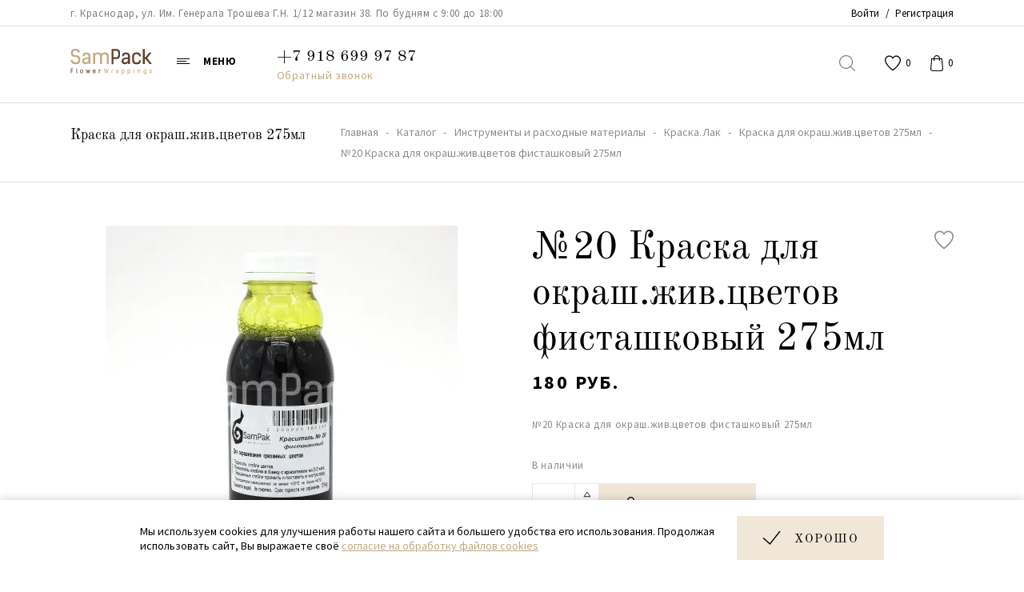

--- FILE ---
content_type: text/html; charset=UTF-8
request_url: https://sampack.store/catalog/instrumenty-i-raskhodnye-materialy/kraska-lak/kraska-dlya-okrash-zhiv-tsvetov-275ml/-20-kraska-dlya-okrash-zhiv-tsvetov-fistashkovyy-275ml/
body_size: 38742
content:


<!DOCTYPE html>
<html lang="ru">
<head>
    <title> №20 Краска для окраш.жив.цветов фисташковый 275мл — купить в магазине флористики SamPack в Краснодаре | Опт и розница 2200000104304</title>
    <meta name="viewport" content="width=device-width, minimum-scale=1, initial-scale=1, user-scalable=yes">
    <meta name="facebook-domain-verification" content="tk13p9gaqc04uffzu2t2iase9gybr1" />
    <link rel="apple-touch-icon" sizes="180x180" href="/upload/dev2fun.imagecompress/webp/apple-touch-icon.webp">
    <link rel="icon" type="image/png" sizes="32x32" href="/upload/dev2fun.imagecompress/webp/favicon-32x32.webp">
    <link rel="icon" type="image/png" sizes="16x16" href="/upload/dev2fun.imagecompress/webp/favicon-16x16.webp">
    <link rel="manifest" href="/site.webmanifest">
    <link rel="mask-icon" href="/safari-pinned-tab.svg" color="#c0a981">
    <meta name="msapplication-TileColor" content="#c0a981">
    <meta name="theme-color" content="#F0E7D8">
    <meta name="robots" content="INDEX, FOLLOW, MAX-IMAGE-PREVIEW:LARGE, MAX-SNIPPET:-1, MAX-VIDEO-PREVIEW:-1" />
    <meta name="author" content="SamPack — магазин товаров для упаковки, флористики и декора (г. Краснодар)">
    <meta name="publisher" content="SamPaсk.store">
    <meta http-equiv="Content-Type" content="text/html; charset=UTF-8" />
<meta name="description" content=" №20 Краска для окраш.жив.цветов фисташковый 275мл по цене от 180 руб. ₽ в интернет-магазине SamPack (Краснодар). &#127800; Премиальное качество, скидки и акции. &#128144; Более 1000 довольных клиентов. Работаем с физ. и юр. лицами. | 2200000104304" />
<script data-skip-moving="true">(function(w, d, n) {var cl = "bx-core";var ht = d.documentElement;var htc = ht ? ht.className : undefined;if (htc === undefined || htc.indexOf(cl) !== -1){return;}var ua = n.userAgent;if (/(iPad;)|(iPhone;)/i.test(ua)){cl += " bx-ios";}else if (/Windows/i.test(ua)){cl += ' bx-win';}else if (/Macintosh/i.test(ua)){cl += " bx-mac";}else if (/Linux/i.test(ua) && !/Android/i.test(ua)){cl += " bx-linux";}else if (/Android/i.test(ua)){cl += " bx-android";}cl += (/(ipad|iphone|android|mobile|touch)/i.test(ua) ? " bx-touch" : " bx-no-touch");cl += w.devicePixelRatio && w.devicePixelRatio >= 2? " bx-retina": " bx-no-retina";if (/AppleWebKit/.test(ua)){cl += " bx-chrome";}else if (/Opera/.test(ua)){cl += " bx-opera";}else if (/Firefox/.test(ua)){cl += " bx-firefox";}ht.className = htc ? htc + " " + cl : cl;})(window, document, navigator);</script>


<link href="/bitrix/css/main/themes/blue/style.css?1700662027386" type="text/css"  rel="stylesheet" />
<link href="/bitrix/js/ui/design-tokens/dist/ui.design-tokens.css?173330050926358" type="text/css"  rel="stylesheet" />
<link href="/bitrix/js/ui/fonts/opensans/ui.font.opensans.css?17006621062555" type="text/css"  rel="stylesheet" />
<link href="/bitrix/js/main/popup/dist/main.popup.bundle.css?176042995631694" type="text/css"  rel="stylesheet" />
<link href="/local/templates/.default/components/bitrix/catalog/.default/style.css?17006621921122" type="text/css"  rel="stylesheet" />
<link href="/local/templates/.default/components/bitrix/catalog.element/new/style.css?170066219227784" type="text/css"  rel="stylesheet" />
<link href="/local/templates/.default/components/bitrix/catalog.element/new/themes/blue/style.css?17006621921064" type="text/css"  rel="stylesheet" />
<link href="/local/templates/.default/components/bitrix/catalog.section/other/style.css?17006621913941" type="text/css"  rel="stylesheet" />
<link href="/local/templates/.default/components/bitrix/catalog.item/.default/style.css?1700662191711" type="text/css"  rel="stylesheet" />
<link href="/local/templates/.default/css/owl.carousel.min.css?17006621913356" type="text/css"  rel="stylesheet" />
<link href="/local/templates/.default/css/jquery.fancybox.min.css?170066219113496" type="text/css"  rel="stylesheet" />
<link href="/local/templates/.default/css/style.css?1701677799207847" type="text/css"  data-template-style="true"  rel="stylesheet" />
<link href="/local/templates/.default/css/main.css?17006621913678" type="text/css"  data-template-style="true"  rel="stylesheet" />
<link href="/local/templates/.default/css/custom.css?17664756099633" type="text/css"  data-template-style="true"  rel="stylesheet" />
<link href="/local/templates/.default/css/slick.css?17006621913756" type="text/css"  data-template-style="true"  rel="stylesheet" />
<link href="/local/templates/.default/components/bitrix/system.auth.form/auth/style.css?1700662192443" type="text/css"  data-template-style="true"  rel="stylesheet" />
<link href="/local/templates/.default/components/bitrix/sale.basket.basket.line/small/style.css?1700662191846" type="text/css"  data-template-style="true"  rel="stylesheet" />
<link href="/local/templates/.default/components/bitrix/system.auth.form/mobile/style.css?1700662192443" type="text/css"  data-template-style="true"  rel="stylesheet" />
<link href="/local/templates/main/template_styles.css?170066219190" type="text/css"  data-template-style="true"  rel="stylesheet" />




<script type="extension/settings" data-extension="currency.currency-core">{"region":"ru"}</script>



            

        <meta name="og:type" content="website" />
    <meta name="og:title" content=" №20 Краска для окраш.жив.цветов фисташковый 275мл" />
    <meta name="og:description" content=" №20 Краска для окраш.жив.цветов фисташковый 275мл по цене от 180 руб. ₽ в интернет-магазине SamPack (Краснодар). &#127800; Премиальное качество, скидки и акции. &#128144; Более 1000 довольных клиентов. Работаем с физ. и юр. лицами. | 2200000104304" />
    <meta name="og:image" content="/upload/dev2fun.imagecompress/webp/iblock/d7d/2z3txdlzjzsrphf4wadp2f55mysfulii.webp" />
                <meta name="og:url" content="https://sampack.store/catalog/instrumenty-i-raskhodnye-materialy/kraska-lak/kraska-dlya-okrash-zhiv-tsvetov-275ml/-20-kraska-dlya-okrash-zhiv-tsvetov-fistashkovyy-275ml/" />
        <meta name="twitter:title" content=" №20 Краска для окраш.жив.цветов фисташковый 275мл" />
    <meta name="twitter:description" content=" №20 Краска для окраш.жив.цветов фисташковый 275мл по цене от 180 руб. ₽ в интернет-магазине SamPack (Краснодар). &#127800; Премиальное качество, скидки и акции. &#128144; Более 1000 довольных клиентов. Работаем с физ. и юр. лицами. | 2200000104304" />
        <meta name="twitter:url" content="https://sampack.store/catalog/instrumenty-i-raskhodnye-materialy/kraska-lak/kraska-dlya-okrash-zhiv-tsvetov-275ml/-20-kraska-dlya-okrash-zhiv-tsvetov-fistashkovyy-275ml/" />
    <link rel="image_src" href="/upload/dev2fun.imagecompress/webp/iblock/d7d/2z3txdlzjzsrphf4wadp2f55mysfulii.webp" />
    <link rel="canonical" href="https://sampack.store/catalog/instrumenty-i-raskhodnye-materialy/kraska-lak/kraska-dlya-okrash-zhiv-tsvetov-275ml/-20-kraska-dlya-okrash-zhiv-tsvetov-fistashkovyy-275ml/" />
    <link rel="stylesheet" href="/local/templates/.default/css/custom2.css?v=6" />

    </head>
<body itemscope="" itemtype="https://schema.org/WebSite">
<link itemprop="url" href="/catalog/instrumenty-i-raskhodnye-materialy/kraska-lak/kraska-dlya-okrash-zhiv-tsvetov-275ml/-20-kraska-dlya-okrash-zhiv-tsvetov-fistashkovyy-275ml/">
<div itemscope="" itemtype="https://schema.org/WebPage">
<!-- begin container_main  -->
<div class="container_main">
    <!-- begin hl_scroll  -->
    <div class="hl_scroll">
        <div class="hls_top plr">
            <div class="wmain">
                <div class="hlt_left">
                    <div class="hlt_cont" itemscope itemtype = "https://schema.org/PostalAddress">
                        г. Краснодар, ул. Им. Генерала Трошева Г.Н. 1/12 магазин 38. По будням с 9:00 до 18:00
<meta itemprop = "addressLocality" content="г. Краснодар">
<meta itemprop = "streetAddress" content="ул. Им. Генерала Трошева Г.Н. 1/12 магазин 38">
<meta itemprop = "hoursAvailable" content="По будням с 9:00 до 18:00">                    </div>
                </div>
                <div class="hlt_right">
                    <!--'start_frame_cache_iIjGFB'-->

    <div class="hlt_login_nav">
        <a href="/auth/?login=yes" rel="nofollow">Войти</a><span>/</span><a href="/auth/?register=yes&amp;backurl=%2Fcatalog%2Finstrumenty-i-raskhodnye-materialy%2Fkraska-lak%2Fkraska-dlya-okrash-zhiv-tsvetov-275ml%2F-20-kraska-dlya-okrash-zhiv-tsvetov-fistashkovyy-275ml%2F" rel="nofollow">Регистрация</a>
    </div>


<!--'end_frame_cache_iIjGFB'-->                </div>
            </div>
        </div>
        <div class="hls_bottom plr">
            <div class="wmain" style="position: relative;">
                <div class="hlb_left">
                    <a class="logo" href="/"><img src="/local/templates/.default/img/logo_SP.svg" width="102" height="33.344" alt="Интернет-магазин товаров для флористики Sampack.store" title="Интернет-магазин товаров для флористики Sampack.store"></a>                    <div class="hl_btn_menu">
                        <span>меню</span>
                        <svg width="16" height="7" viewBox="0 0 16 7" fill="none" xmlns="http://www.w3.org/2000/svg">
                            <rect width="16" height="1" fill="black"/>
                            <rect y="3" width="12" height="1" fill="black"/>
                            <rect y="6" width="16" height="1" fill="black"/>
                        </svg>
                    </div>
                    <div class="hlb_cont" itemscope itemtype = "https://schema.org/PostalAddress">
                        <a itemprop = "telephone" class="hlb_phone_num" href="tel:+79186999787" onclick="ym(62014960,'reachGoal','header_phone');return true;">+7 918 699 97 87</a>                        <a class="hlb_call" href="#" onclick="modal.get_form(11);">Обратный звонок</a>
                    </div>
                </div>
                <!--'start_frame_cache_LkGdQn'-->
    <ul class="hlb_nav" itemscope itemtype="http://schema.org/SiteNavigationElement">
                            <li class="hl_cat hl_act"><a itemprop="url" href="/catalog/"><span>Каталог</span></a></li>
                                            <li><a itemprop="url" href="/events/"><span><i>Акции и новости</i></span></a></li>
                                            <li><a itemprop="url" href="/deliveryandpayment/"><span><i>Доставка и оплата</i></span></a></li>
                                            <li><a itemprop="url" href="/discounts/"><span><i>Система скидок</i></span></a></li>
                                            <li><a itemprop="url" href="/company/"><span><i>О компании</i></span></a></li>
                                            <li><a itemprop="url" href="/reviews/"><span><i>Отзывы</i></span></a></li>
                                            <li><a itemprop="url" href="/contacts/"><span><i>Контакты</i></span></a></li>
                            </ul>


<!--'end_frame_cache_LkGdQn'-->                <div class="hlb_right">
                    <div class="hlbr_ico hlbr_ico_user js-user-menu"><i></i></div>
                    <div class="hlbr_ico hlbr_ico_search"><i></i></div>
                    <a class="hlbr_ico hlbr_ico_act hlbr_ico_like" href="/personal/cart/wish/">
                        <i></i>
                        <span id="wishcount">0</span>
                    </a>
                    
<div id="bx_basketFKauiI" class="bx-basket bx-opener small_basket"><!--'start_frame_cache_bx_basketFKauiI'--><a class="hlbr_ico hlbr_ico_act hlbr_ico_basket basket_ico" href="/personal/cart/">
    <i></i>
    <span>0</span>
</a>
<!--'end_frame_cache_bx_basketFKauiI'--></div>
                </div>
                <div class="pu_user_mobile_close js-user-menu"></div>
                <div class="search_mobile_close"></div>
            </div>
        </div>
        
<div style="display: none;" class="head_serach_main">
    <div style="display: none;" class="head_serach_inner plr">
        <div class="wmain">
            <form class="head_search_form" action="/search/">
                                    <input type="text" name="q" value="" size="15" maxlength="50" />
                                <button class="hsf_btn" type="submit"></button>
                <div class="hsf_clear">
                    <span onclick="clear_search();">Очистить</span>
                </div>
            </form>
        </div>
    </div>
</div>        <div style="display: none;" class="hls_nav_main">
            <div style="display: none;" class="hls_nav_inner plr">
                <div class="wmain">
                    <!--'start_frame_cache_XEVOpk'--><ul class="hls_nav_list">
            <li>
                        <a href="/catalog/aksessuary/" data-submenu-id="#hls_tab1">
                Аксессуары            </a>
        </li>
            <li>
                        <a href="/catalog/tematicheskie-tovary/" data-submenu-id="#hls_tab2">
                Тематические товары            </a>
        </li>
            <li>
                        <a href="/catalog/korziny-kashpo-metall-kashpo-derevo/" data-submenu-id="#hls_tab3">
                Корзины            </a>
        </li>
            <li>
                        <a href="/catalog/lenta/" data-submenu-id="#hls_tab4">
                Лента            </a>
        </li>
            <li>
                        <a href="/catalog/upakovochnyy-material-dlya-tsvetov-i-podarkov/" data-submenu-id="#hls_tab5">
                Упаковочный материал для цветов и подарков            </a>
        </li>
            <li>
                        <a href="/catalog/sukhotsvety/" data-submenu-id="#hls_tab6">
                Сухоцветы            </a>
        </li>
            <li>
                        <a href="/catalog/pena/" data-submenu-id="#hls_tab7">
                Пена            </a>
        </li>
            <li>
                        <a href="/catalog/korobki-i-sumki/" data-submenu-id="#hls_tab8">
                Коробки и сумки            </a>
        </li>
            <li>
                        <a href="/catalog/instrumenty-i-raskhodnye-materialy/" data-submenu-id="#hls_tab9">
                Инструменты и расходные материалы            </a>
        </li>
    </ul>
<ul class="hls_nav_inner_list" style="width: 100%;">
            <li id="hls_tab1" style="display: none;">
            <ul class="hls_nil_tovar">
                                                            <li>
                            <a href="/catalog/aksessuary/toppery/">
                                <div class="hls_nav_img">
                                                                        <img src="/upload/dev2fun.imagecompress/webp/resize_cache/iblock/ca5/62_64_1/2by1ru5r3hhano6nrxw0k1pjh841drgr.webp" width="62" height="64" loading="lazy" title="Топперы" alt="Топперы">
                                </div>
                                <div class="hls_nav_name">
                                    Топперы                                </div>
                            </a>
                        </li>
                                            <li>
                            <a href="/catalog/aksessuary/bulavki-strazy-na-igolke-gala-klipsy/">
                                <div class="hls_nav_img">
                                                                        <img src="/upload/dev2fun.imagecompress/webp/resize_cache/iblock/5ff/62_64_1/q5mjc2yy3vzmx73me3klrb4mfn2667b6.webp" width="62" height="64" loading="lazy" title="Булавки,стразы на иголке,гала-клипсы" alt="Булавки,стразы на иголке,гала-клипсы">
                                </div>
                                <div class="hls_nav_name">
                                    Булавки,стразы на иголке,гала-клипсы                                </div>
                            </a>
                        </li>
                                            <li>
                            <a href="/catalog/aksessuary/dekor-na-prishchepke-i-lipkoy-osnove/">
                                <div class="hls_nav_img">
                                                                        <img src="/upload/dev2fun.imagecompress/webp/resize_cache/iblock/30a/62_64_1/wgfzcvu4cfucr3xowvdxn4pjpldiwja0.webp" width="62" height="64" loading="lazy" title="Декор на прищепке и липкой основе" alt="Декор на прищепке и липкой основе">
                                </div>
                                <div class="hls_nav_name">
                                    Декор на прищепке и липкой основе                                </div>
                            </a>
                        </li>
                                            <li>
                            <a href="/catalog/aksessuary/babochki/">
                                <div class="hls_nav_img">
                                                                        <img src="/upload/dev2fun.imagecompress/webp/local/templates/.default/img/no_category.webp" width="62" height="64" loading="lazy" title="Интернет-магазин товаров для упаковки и оформления цветов и подарков оптом и в розницу - SamPaсk.store" alt="Интернет-магазин товаров для упаковки и оформления цветов и подарков оптом и в розницу - SamPaсk.store">
                                </div>
                                <div class="hls_nav_name">
                                    Бабочки                                </div>
                            </a>
                        </li>
                                            <li>
                            <a href="/catalog/aksessuary/banty/">
                                <div class="hls_nav_img">
                                                                        <img src="/upload/dev2fun.imagecompress/webp/resize_cache/iblock/991/62_64_1/gvmslw52fqr9b3mspq4h551r0es9wmc7.webp" width="62" height="64" loading="lazy" title="Банты" alt="Банты">
                                </div>
                                <div class="hls_nav_name">
                                    Банты                                </div>
                            </a>
                        </li>
                                            <li>
                            <a href="/catalog/aksessuary/perya-naturalnye/">
                                <div class="hls_nav_img">
                                                                        <img src="/upload/dev2fun.imagecompress/webp/resize_cache/iblock/17c/62_64_1/lmuvugldt36syr7cpdsekjpj96p9df35.webp" width="62" height="64" loading="lazy" title="Перья натуральные" alt="Перья натуральные">
                                </div>
                                <div class="hls_nav_name">
                                    Перья натуральные                                </div>
                            </a>
                        </li>
                                            <li>
                            <a href="/catalog/aksessuary/otkrytki/">
                                <div class="hls_nav_img">
                                                                        <img src="/upload/dev2fun.imagecompress/webp/resize_cache/iblock/8f5/62_64_1/r2qj6s0ysb6lr254t551gn9q6r5ggc48.webp" width="62" height="64" loading="lazy" title="Открытки" alt="Открытки">
                                </div>
                                <div class="hls_nav_name">
                                    Открытки                                </div>
                            </a>
                        </li>
                                            <li>
                            <a href="/catalog/aksessuary/bulavki-dlya-foamirana/">
                                <div class="hls_nav_img">
                                                                        <img src="/upload/dev2fun.imagecompress/webp/resize_cache/iblock/700/62_64_1/46y66vzakm4i4od9vctw8hbgw3bneqq2.webp" width="62" height="64" loading="lazy" title="Булавки для фоамирана" alt="Булавки для фоамирана">
                                </div>
                                <div class="hls_nav_name">
                                    Булавки для фоамирана                                </div>
                            </a>
                        </li>
                                            <li>
                            <a href="/catalog/aksessuary/dekorativnyy-tsvetok-mylo-pion-8-8cm-16sht/">
                                <div class="hls_nav_img">
                                                                        <img src="/upload/dev2fun.imagecompress/webp/resize_cache/iblock/389/62_64_1/cn7ebcn6w4og1raq0hznv8yq5v4lls00.webp" width="62" height="64" loading="lazy" title="Декоративный цветок-мыло &quot;Пион&quot; " alt="Декоративный цветок-мыло &quot;Пион&quot; ">
                                </div>
                                <div class="hls_nav_name">
                                    Декоративный цветок-мыло &quot;Пион&quot;                                 </div>
                            </a>
                        </li>
                                            <li>
                            <a href="/catalog/aksessuary/dekorativnyy-tsvetok-mylo-khrizantema/">
                                <div class="hls_nav_img">
                                                                        <img src="/upload/dev2fun.imagecompress/webp/resize_cache/iblock/a12/62_64_1/9h80zlbwbmx2zq8xta0cohhha9bc2rzz.webp" width="62" height="64" loading="lazy" title="Декоративный цветок-мыло &quot;Хризантема&quot;" alt="Декоративный цветок-мыло &quot;Хризантема&quot;">
                                </div>
                                <div class="hls_nav_name">
                                    Декоративный цветок-мыло &quot;Хризантема&quot;                                </div>
                            </a>
                        </li>
                                            <li>
                            <a href="/catalog/aksessuary/plastikovye-shary-i-figury-dlya-tvorchestva/">
                                <div class="hls_nav_img">
                                                                        <img src="/upload/dev2fun.imagecompress/webp/local/templates/.default/img/no_category.webp" width="62" height="64" loading="lazy" title="Интернет-магазин товаров для упаковки и оформления цветов и подарков оптом и в розницу - SamPaсk.store" alt="Интернет-магазин товаров для упаковки и оформления цветов и подарков оптом и в розницу - SamPaсk.store">
                                </div>
                                <div class="hls_nav_name">
                                    Пластиковые шары и фигуры для творчества                                </div>
                            </a>
                        </li>
                                            <li>
                            <a href="/catalog/aksessuary/rozy-iz-mylnoy-peny/">
                                <div class="hls_nav_img">
                                                                        <img src="/upload/dev2fun.imagecompress/webp/resize_cache/iblock/b1f/62_64_1/lz49n8r3ygcs7xjw9j90zkkdi45sbjzs.webp" width="62" height="64" loading="lazy" title="Розы из мыльной пены" alt="Розы из мыльной пены">
                                </div>
                                <div class="hls_nav_name">
                                    Розы из мыльной пены                                </div>
                            </a>
                        </li>
                                            <li>
                            <a href="/catalog/aksessuary/nakleyki/">
                                <div class="hls_nav_img">
                                                                        <img src="/upload/dev2fun.imagecompress/webp/local/templates/.default/img/no_category.webp" width="62" height="64" loading="lazy" title="Интернет-магазин товаров для упаковки и оформления цветов и подарков оптом и в розницу - SamPaсk.store" alt="Интернет-магазин товаров для упаковки и оформления цветов и подарков оптом и в розницу - SamPaсk.store">
                                </div>
                                <div class="hls_nav_name">
                                    Наклейки                                </div>
                            </a>
                        </li>
                                            <li>
                            <a href="/catalog/aksessuary/strazy/">
                                <div class="hls_nav_img">
                                                                        <img src="/upload/dev2fun.imagecompress/webp/local/templates/.default/img/no_category.webp" width="62" height="64" loading="lazy" title="Интернет-магазин товаров для упаковки и оформления цветов и подарков оптом и в розницу - SamPaсk.store" alt="Интернет-магазин товаров для упаковки и оформления цветов и подарков оптом и в розницу - SamPaсk.store">
                                </div>
                                <div class="hls_nav_name">
                                    Стразы                                </div>
                            </a>
                        </li>
                                            <li>
                            <a href="/catalog/aksessuary/pusety/">
                                <div class="hls_nav_img">
                                                                        <img src="/upload/dev2fun.imagecompress/webp/local/templates/.default/img/no_category.webp" width="62" height="64" loading="lazy" title="Интернет-магазин товаров для упаковки и оформления цветов и подарков оптом и в розницу - SamPaсk.store" alt="Интернет-магазин товаров для упаковки и оформления цветов и подарков оптом и в розницу - SamPaсk.store">
                                </div>
                                <div class="hls_nav_name">
                                    Пусеты                                </div>
                            </a>
                        </li>
                                            <li>
                            <a href="/catalog/aksessuary/isskustvennye-tsvety/">
                                <div class="hls_nav_img">
                                                                        <img src="/upload/dev2fun.imagecompress/webp/resize_cache/iblock/387/62_64_1/y0tkf2fbhf1z0p2vicgo3x21byh9ejys.webp" width="62" height="64" loading="lazy" title="Исскуственные цветы" alt="Исскуственные цветы">
                                </div>
                                <div class="hls_nav_name">
                                    Исскуственные цветы                                </div>
                            </a>
                        </li>
                                            <li>
                            <a href="/catalog/aksessuary/busy/">
                                <div class="hls_nav_img">
                                                                        <img src="/upload/dev2fun.imagecompress/webp/resize_cache/iblock/4d4/62_64_1/848lofhj0y34diqosqi2lp5rexxsnfqa.webp" width="62" height="64" loading="lazy" title="Бусы" alt="Бусы">
                                </div>
                                <div class="hls_nav_name">
                                    Бусы                                </div>
                            </a>
                        </li>
                                            <li>
                            <a href="/catalog/aksessuary/blesk/">
                                <div class="hls_nav_img">
                                                                        <img src="/upload/dev2fun.imagecompress/webp/local/templates/.default/img/no_category.webp" width="62" height="64" loading="lazy" title="Интернет-магазин товаров для упаковки и оформления цветов и подарков оптом и в розницу - SamPaсk.store" alt="Интернет-магазин товаров для упаковки и оформления цветов и подарков оптом и в розницу - SamPaсk.store">
                                </div>
                                <div class="hls_nav_name">
                                    Блеск                                </div>
                            </a>
                        </li>
                                            <li>
                            <a href="/catalog/aksessuary/ptichki/">
                                <div class="hls_nav_img">
                                                                        <img src="/upload/dev2fun.imagecompress/webp/local/templates/.default/img/no_category.webp" width="62" height="64" loading="lazy" title="Интернет-магазин товаров для упаковки и оформления цветов и подарков оптом и в розницу - SamPaсk.store" alt="Интернет-магазин товаров для упаковки и оформления цветов и подарков оптом и в розницу - SamPaсk.store">
                                </div>
                                <div class="hls_nav_name">
                                    Птички                                </div>
                            </a>
                        </li>
                                                </ul>
        </li>
            <li id="hls_tab2" style="display: none;">
            <ul class="hls_nil_tovar">
                                                            <li>
                            <a href="/catalog/tematicheskie-tovary/paskha-/">
                                <div class="hls_nav_img">
                                                                        <img src="/upload/dev2fun.imagecompress/webp/resize_cache/iblock/627/62_64_1/62742c47e650ab9e23ee8e604562647a.webp" width="62" height="64" loading="lazy" title="Пасха " alt="Пасха ">
                                </div>
                                <div class="hls_nav_name">
                                    Пасха                                 </div>
                            </a>
                        </li>
                                            <li>
                            <a href="/catalog/tematicheskie-tovary/novyy-god-/">
                                <div class="hls_nav_img">
                                                                        <img src="/upload/dev2fun.imagecompress/webp/resize_cache/iblock/3fb/62_64_1/mq0q556s3rmbmc4auz4cn18ccygm9gk0.webp" width="62" height="64" loading="lazy" title="Новый год " alt="Новый год ">
                                </div>
                                <div class="hls_nav_name">
                                    Новый год                                 </div>
                            </a>
                        </li>
                                                </ul>
        </li>
            <li id="hls_tab3" style="display: none;">
            <ul class="hls_nil_tovar">
                                                            <li>
                            <a href="/catalog/korziny-kashpo-metall-kashpo-derevo/korziny-pletennye-iz-dzhuta/">
                                <div class="hls_nav_img">
                                                                        <img src="/upload/dev2fun.imagecompress/webp/resize_cache/iblock/567/62_64_1/9wvew9q5vwsdiq47zkxu4emf7jlsv7kn.webp" width="62" height="64" loading="lazy" title="Корзины плетенные из джута" alt="Корзины плетенные из джута">
                                </div>
                                <div class="hls_nav_name">
                                    Корзины плетенные из джута                                </div>
                            </a>
                        </li>
                                            <li>
                            <a href="/catalog/korziny-kashpo-metall-kashpo-derevo/korziny-tekstil/">
                                <div class="hls_nav_img">
                                                                        <img src="/upload/dev2fun.imagecompress/webp/local/templates/.default/img/no_category.webp" width="62" height="64" loading="lazy" title="Интернет-магазин товаров для упаковки и оформления цветов и подарков оптом и в розницу - SamPaсk.store" alt="Интернет-магазин товаров для упаковки и оформления цветов и подарков оптом и в розницу - SamPaсk.store">
                                </div>
                                <div class="hls_nav_name">
                                    Корзины текстиль                                </div>
                            </a>
                        </li>
                                            <li>
                            <a href="/catalog/korziny-kashpo-metall-kashpo-derevo/korziny-iz-rogoza/">
                                <div class="hls_nav_img">
                                                                        <img src="/upload/dev2fun.imagecompress/webp/resize_cache/iblock/d64/62_64_1/gir19npy3sit3ueuo0mzc3pt777roa4s.webp" width="62" height="64" loading="lazy" title="Корзины из рогоза" alt="Корзины из рогоза">
                                </div>
                                <div class="hls_nav_name">
                                    Корзины из рогоза                                </div>
                            </a>
                        </li>
                                            <li>
                            <a href="/catalog/korziny-kashpo-metall-kashpo-derevo/korziny-kitayskie/">
                                <div class="hls_nav_img">
                                                                        <img src="/upload/dev2fun.imagecompress/webp/resize_cache/iblock/5b8/62_64_1/9yybqlkwdnhobkf5m5ipe8clkoas33ma.webp" width="62" height="64" loading="lazy" title="Корзины Китайские" alt="Корзины Китайские">
                                </div>
                                <div class="hls_nav_name">
                                    Корзины Китайские                                </div>
                            </a>
                        </li>
                                            <li>
                            <a href="/catalog/korziny-kashpo-metall-kashpo-derevo/nabor-rotang/">
                                <div class="hls_nav_img">
                                                                        <img src="/upload/dev2fun.imagecompress/webp/local/templates/.default/img/no_category.webp" width="62" height="64" loading="lazy" title="Интернет-магазин товаров для упаковки и оформления цветов и подарков оптом и в розницу - SamPaсk.store" alt="Интернет-магазин товаров для упаковки и оформления цветов и подарков оптом и в розницу - SamPaсk.store">
                                </div>
                                <div class="hls_nav_name">
                                    Набор РОТАНГ                                </div>
                            </a>
                        </li>
                                            <li>
                            <a href="/catalog/korziny-kashpo-metall-kashpo-derevo/plastik/">
                                <div class="hls_nav_img">
                                                                        <img src="/upload/dev2fun.imagecompress/webp/local/templates/.default/img/no_category.webp" width="62" height="64" loading="lazy" title="Интернет-магазин товаров для упаковки и оформления цветов и подарков оптом и в розницу - SamPaсk.store" alt="Интернет-магазин товаров для упаковки и оформления цветов и подарков оптом и в розницу - SamPaсk.store">
                                </div>
                                <div class="hls_nav_name">
                                    Пластик                                </div>
                            </a>
                        </li>
                                            <li>
                            <a href="/catalog/korziny-kashpo-metall-kashpo-derevo/soloma/">
                                <div class="hls_nav_img">
                                                                        <img src="/upload/dev2fun.imagecompress/webp/local/templates/.default/img/no_category.webp" width="62" height="64" loading="lazy" title="Интернет-магазин товаров для упаковки и оформления цветов и подарков оптом и в розницу - SamPaсk.store" alt="Интернет-магазин товаров для упаковки и оформления цветов и подарков оптом и в розницу - SamPaсk.store">
                                </div>
                                <div class="hls_nav_name">
                                    Солома                                </div>
                            </a>
                        </li>
                                            <li>
                            <a href="/catalog/korziny-kashpo-metall-kashpo-derevo/korziny-poshtuchno/">
                                <div class="hls_nav_img">
                                                                        <img src="/upload/dev2fun.imagecompress/webp/local/templates/.default/img/no_category.webp" width="62" height="64" loading="lazy" title="Интернет-магазин товаров для упаковки и оформления цветов и подарков оптом и в розницу - SamPaсk.store" alt="Интернет-магазин товаров для упаковки и оформления цветов и подарков оптом и в розницу - SamPaсk.store">
                                </div>
                                <div class="hls_nav_name">
                                    Корзины поштучно                                </div>
                            </a>
                        </li>
                                            <li>
                            <a href="/catalog/korziny-kashpo-metall-kashpo-derevo/korziny-moskva-ns/">
                                <div class="hls_nav_img">
                                                                        <img src="/upload/dev2fun.imagecompress/webp/resize_cache/iblock/a8e/62_64_1/4ksy51wad9cg7w0webqtbx192a1usuuw.webp" width="62" height="64" loading="lazy" title="Корзины Москва (НС)" alt="Корзины Москва (НС)">
                                </div>
                                <div class="hls_nav_name">
                                    Корзины Москва (НС)                                </div>
                            </a>
                        </li>
                                            <li>
                            <a href="/catalog/korziny-kashpo-metall-kashpo-derevo/korziny-moskva-m/">
                                <div class="hls_nav_img">
                                                                        <img src="/upload/dev2fun.imagecompress/webp/resize_cache/iblock/5c0/62_64_1/xa9hh0dah5w753obe0e3ed1zw9agv6eo.webp" width="62" height="64" loading="lazy" title="Корзины Москва(М)" alt="Корзины Москва(М)">
                                </div>
                                <div class="hls_nav_name">
                                    Корзины Москва(М)                                </div>
                            </a>
                        </li>
                                                </ul>
        </li>
            <li id="hls_tab4" style="display: none;">
            <ul class="hls_nil_tovar">
                                                            <li>
                            <a href="/catalog/lenta/rafiya-bumazhnaya-150m/">
                                <div class="hls_nav_img">
                                                                        <img src="/upload/dev2fun.imagecompress/webp/local/templates/.default/img/no_category.webp" width="62" height="64" loading="lazy" title="Интернет-магазин товаров для упаковки и оформления цветов и подарков оптом и в розницу - SamPaсk.store" alt="Интернет-магазин товаров для упаковки и оформления цветов и подарков оптом и в розницу - SamPaсk.store">
                                </div>
                                <div class="hls_nav_name">
                                    Рафия бумажная 150м                                </div>
                            </a>
                        </li>
                                            <li>
                            <a href="/catalog/lenta/shnur-dekorativnyy/">
                                <div class="hls_nav_img">
                                                                        <img src="/upload/dev2fun.imagecompress/webp/resize_cache/iblock/362/62_64_1/l8tvn5turl8fo0gnym408r3n6rhlfhe4.webp" width="62" height="64" loading="lazy" title="Шнур декоративный" alt="Шнур декоративный">
                                </div>
                                <div class="hls_nav_name">
                                    Шнур декоративный                                </div>
                            </a>
                        </li>
                                            <li>
                            <a href="/catalog/lenta/lenta-raduga/">
                                <div class="hls_nav_img">
                                                                        <img src="/upload/dev2fun.imagecompress/webp/resize_cache/iblock/1d7/62_64_1/vkcb7zkzmboifclcaml69lp8w23c8w0d.webp" width="62" height="64" loading="lazy" title="Лента Радуга" alt="Лента Радуга">
                                </div>
                                <div class="hls_nav_name">
                                    Лента Радуга                                </div>
                            </a>
                        </li>
                                            <li>
                            <a href="/catalog/lenta/lenta-parcha/">
                                <div class="hls_nav_img">
                                                                        <img src="/upload/dev2fun.imagecompress/webp/resize_cache/iblock/7ea/62_64_1/o7xfejctt9q0ifvci3go77c9bty86e8a.webp" width="62" height="64" loading="lazy" title="Лента Парча" alt="Лента Парча">
                                </div>
                                <div class="hls_nav_name">
                                    Лента Парча                                </div>
                            </a>
                        </li>
                                            <li>
                            <a href="/catalog/lenta/kruzheva/">
                                <div class="hls_nav_img">
                                                                        <img src="/upload/dev2fun.imagecompress/webp/resize_cache/iblock/b34/62_64_1/znbtgbo2vosbtdo43u212hi5g3e4exc6.webp" width="62" height="64" loading="lazy" title="Кружева" alt="Кружева">
                                </div>
                                <div class="hls_nav_name">
                                    Кружева                                </div>
                            </a>
                        </li>
                                            <li>
                            <a href="/catalog/lenta/lenta-zavyazka/">
                                <div class="hls_nav_img">
                                                                        <img src="/upload/dev2fun.imagecompress/webp/resize_cache/iblock/650/62_64_1/xm3qy8arojqjdwlvd1ll7ll60vsqx7hh.webp" width="62" height="64" loading="lazy" title="Лента Завязка" alt="Лента Завязка">
                                </div>
                                <div class="hls_nav_name">
                                    Лента Завязка                                </div>
                            </a>
                        </li>
                                            <li>
                            <a href="/catalog/lenta/tkanevaya/">
                                <div class="hls_nav_img">
                                                                        <img src="/upload/dev2fun.imagecompress/webp/resize_cache/iblock/f7e/62_64_1/uoa14sss2x2k7l0wns9cp29vwr35xu79.webp" width="62" height="64" loading="lazy" title="Тканевая" alt="Тканевая">
                                </div>
                                <div class="hls_nav_name">
                                    Тканевая                                </div>
                            </a>
                        </li>
                                            <li>
                            <a href="/catalog/lenta/lenta-polsha/">
                                <div class="hls_nav_img">
                                                                        <img src="/upload/dev2fun.imagecompress/webp/resize_cache/iblock/73d/62_64_1/b58x65oq26pqt1b8hpc1tutkvnewn9fb.webp" width="62" height="64" loading="lazy" title="Лента Польша" alt="Лента Польша">
                                </div>
                                <div class="hls_nav_name">
                                    Лента Польша                                </div>
                            </a>
                        </li>
                                            <li>
                            <a href="/catalog/lenta/rafiya-plastiflora/">
                                <div class="hls_nav_img">
                                                                        <img src="/upload/dev2fun.imagecompress/webp/resize_cache/iblock/8bf/62_64_1/wa7hfo6cgz7rxr3x9lozdbse6fj092as.webp" width="62" height="64" loading="lazy" title="Рафия PLASTIFLORA" alt="Рафия PLASTIFLORA">
                                </div>
                                <div class="hls_nav_name">
                                    Рафия PLASTIFLORA                                </div>
                            </a>
                        </li>
                                            <li>
                            <a href="/catalog/lenta/lenta-italiya/">
                                <div class="hls_nav_img">
                                                                        <img src="/upload/dev2fun.imagecompress/webp/resize_cache/iblock/32f/62_64_1/kyu1eg6dk7csbn6vjskja4w7b1xzt5e8.webp" width="62" height="64" loading="lazy" title="Лента Италия" alt="Лента Италия">
                                </div>
                                <div class="hls_nav_name">
                                    Лента Италия                                </div>
                            </a>
                        </li>
                                            <li>
                            <a href="/catalog/lenta/lenta-atlas/">
                                <div class="hls_nav_img">
                                                                        <img src="/upload/dev2fun.imagecompress/webp/resize_cache/iblock/288/62_64_1/wuysuneygjgn2s0z9jfel0isbtcj3o7u.webp" width="62" height="64" loading="lazy" title="Лента Атлас" alt="Лента Атлас">
                                </div>
                                <div class="hls_nav_name">
                                    Лента Атлас                                </div>
                            </a>
                        </li>
                                            <li>
                            <a href="/catalog/lenta/lenta-kitay_1/">
                                <div class="hls_nav_img">
                                                                        <img src="/upload/dev2fun.imagecompress/webp/local/templates/.default/img/no_category.webp" width="62" height="64" loading="lazy" title="Интернет-магазин товаров для упаковки и оформления цветов и подарков оптом и в розницу - SamPaсk.store" alt="Интернет-магазин товаров для упаковки и оформления цветов и подарков оптом и в розницу - SamPaсk.store">
                                </div>
                                <div class="hls_nav_name">
                                    Лента Китай                                </div>
                            </a>
                        </li>
                                            <li>
                            <a href="/catalog/lenta/lenta-atlasnaya-poliester-2-5sm-100yard/">
                                <div class="hls_nav_img">
                                                                        <img src="/upload/dev2fun.imagecompress/webp/resize_cache/iblock/21b/62_64_1/23x7nbkdrrzs3xj35qw0e95veuub5snz.webp" width="62" height="64" loading="lazy" title="Лента Атласная Полиэстер 2,5см*100ярд." alt="Лента Атласная Полиэстер 2,5см*100ярд.">
                                </div>
                                <div class="hls_nav_name">
                                    Лента Атласная Полиэстер 2,5см*100ярд.                                </div>
                            </a>
                        </li>
                                                </ul>
        </li>
            <li id="hls_tab5" style="display: none;">
            <ul class="hls_nil_tovar">
                                                            <li>
                            <a href="/catalog/upakovochnyy-material-dlya-tsvetov-i-podarkov/bumaga/">
                                <div class="hls_nav_img">
                                                                        <img src="/upload/dev2fun.imagecompress/webp/resize_cache/iblock/dfe/62_64_1/cvy8nc9xx7z7rg273h4uxtq9ruesn57g.webp" width="62" height="64" loading="lazy" title="Бумага" alt="Бумага">
                                </div>
                                <div class="hls_nav_name">
                                    Бумага                                </div>
                            </a>
                        </li>
                                            <li>
                            <a href="/catalog/upakovochnyy-material-dlya-tsvetov-i-podarkov/foamiran/">
                                <div class="hls_nav_img">
                                                                        <img src="/upload/dev2fun.imagecompress/webp/resize_cache/iblock/c48/62_64_1/dt7cm88a35sqiltaodvq2legvr3hpih7.webp" width="62" height="64" loading="lazy" title="Фоамиран" alt="Фоамиран">
                                </div>
                                <div class="hls_nav_name">
                                    Фоамиран                                </div>
                            </a>
                        </li>
                                            <li>
                            <a href="/catalog/upakovochnyy-material-dlya-tsvetov-i-podarkov/plenka/">
                                <div class="hls_nav_img">
                                                                        <img src="/upload/dev2fun.imagecompress/webp/resize_cache/iblock/af5/62_64_1/wf6qtxfooc1ycb3tuqgtw8qcirhepmcd.webp" width="62" height="64" loading="lazy" title="Пленка" alt="Пленка">
                                </div>
                                <div class="hls_nav_name">
                                    Пленка                                </div>
                            </a>
                        </li>
                                            <li>
                            <a href="/catalog/upakovochnyy-material-dlya-tsvetov-i-podarkov/fatin/">
                                <div class="hls_nav_img">
                                                                        <img src="/upload/dev2fun.imagecompress/webp/resize_cache/iblock/2b9/62_64_1/y4f6sf9mndnj8284e8ux1kfs6gx3pso7.webp" width="62" height="64" loading="lazy" title="Фатин" alt="Фатин">
                                </div>
                                <div class="hls_nav_name">
                                    Фатин                                </div>
                            </a>
                        </li>
                                            <li>
                            <a href="/catalog/upakovochnyy-material-dlya-tsvetov-i-podarkov/pautina/">
                                <div class="hls_nav_img">
                                                                        <img src="/upload/dev2fun.imagecompress/webp/resize_cache/iblock/bcf/62_64_1/bcf612b84132dbd56ba5fca5b3d71792.webp" width="62" height="64" loading="lazy" title="Паутина" alt="Паутина">
                                </div>
                                <div class="hls_nav_name">
                                    Паутина                                </div>
                            </a>
                        </li>
                                            <li>
                            <a href="/catalog/upakovochnyy-material-dlya-tsvetov-i-podarkov/fetr/">
                                <div class="hls_nav_img">
                                                                        <img src="/upload/dev2fun.imagecompress/webp/resize_cache/iblock/ff3/62_64_1/oifyxzzj4kdy86u0bua7xmplbfjpcnsh.webp" width="62" height="64" loading="lazy" title="Фетр" alt="Фетр">
                                </div>
                                <div class="hls_nav_name">
                                    Фетр                                </div>
                            </a>
                        </li>
                                            <li>
                            <a href="/catalog/upakovochnyy-material-dlya-tsvetov-i-podarkov/setka/">
                                <div class="hls_nav_img">
                                                                        <img src="/upload/dev2fun.imagecompress/webp/resize_cache/iblock/8e6/62_64_1/8e678e8677ddf014d4a5365b26a0e263.webp" width="62" height="64" loading="lazy" title="Сетка" alt="Сетка">
                                </div>
                                <div class="hls_nav_name">
                                    Сетка                                </div>
                            </a>
                        </li>
                                                </ul>
        </li>
            <li id="hls_tab6" style="display: none;">
            <ul class="hls_nil_tovar">
                                                            <li>
                            <a href="/catalog/sukhotsvety/izdelie-dekor-kovyl-70sm/">
                                <div class="hls_nav_img">
                                                                        <img src="/upload/dev2fun.imagecompress/webp/resize_cache/iblock/eb3/62_64_1/7srdpaeoehtdrrqs2fc2amg742p1wiie.webp" width="62" height="64" loading="lazy" title="Изделие декор.&quot;Ковыль&quot; 70см" alt="Изделие декор.&quot;Ковыль&quot; 70см">
                                </div>
                                <div class="hls_nav_name">
                                    Изделие декор.&quot;Ковыль&quot; 70см                                </div>
                            </a>
                        </li>
                                            <li>
                            <a href="/catalog/sukhotsvety/vetki-korilus/">
                                <div class="hls_nav_img">
                                                                        <img src="/upload/dev2fun.imagecompress/webp/local/templates/.default/img/no_category.webp" width="62" height="64" loading="lazy" title="Интернет-магазин товаров для упаковки и оформления цветов и подарков оптом и в розницу - SamPaсk.store" alt="Интернет-магазин товаров для упаковки и оформления цветов и подарков оптом и в розницу - SamPaсk.store">
                                </div>
                                <div class="hls_nav_name">
                                    Ветки корилус                                </div>
                            </a>
                        </li>
                                            <li>
                            <a href="/catalog/sukhotsvety/lagurus/">
                                <div class="hls_nav_img">
                                                                        <img src="/upload/dev2fun.imagecompress/webp/resize_cache/iblock/a3d/62_64_1/pvp5grid5ko8alqe1rmdpvvfzqg1r0ed.webp" width="62" height="64" loading="lazy" title="Лагурус" alt="Лагурус">
                                </div>
                                <div class="hls_nav_name">
                                    Лагурус                                </div>
                            </a>
                        </li>
                                            <li>
                            <a href="/catalog/sukhotsvety/vetki-khlopok-/">
                                <div class="hls_nav_img">
                                                                        <img src="/upload/dev2fun.imagecompress/webp/resize_cache/iblock/73d/62_64_1/ewrqp6sno6llblfx8i2ztmb7t4964qf6.webp" width="62" height="64" loading="lazy" title="Ветки хлопок " alt="Ветки хлопок ">
                                </div>
                                <div class="hls_nav_name">
                                    Ветки хлопок                                 </div>
                            </a>
                        </li>
                                            <li>
                            <a href="/catalog/sukhotsvety/izdeliya-dekor-sukhotsvety/">
                                <div class="hls_nav_img">
                                                                        <img src="/upload/dev2fun.imagecompress/webp/resize_cache/iblock/b44/62_64_1/b4423c3de942c47e37cb1d828f6e1cfb.webp" width="62" height="64" loading="lazy" title="Изделия декор.сухоцветы" alt="Изделия декор.сухоцветы">
                                </div>
                                <div class="hls_nav_name">
                                    Изделия декор.сухоцветы                                </div>
                            </a>
                        </li>
                                            <li>
                            <a href="/catalog/sukhotsvety/osnova-dlya-venka/">
                                <div class="hls_nav_img">
                                                                        <img src="/upload/dev2fun.imagecompress/webp/resize_cache/iblock/25f/62_64_1/25fff43b21776b22a7a7fd62197dab87.webp" width="62" height="64" loading="lazy" title="Основа для венка" alt="Основа для венка">
                                </div>
                                <div class="hls_nav_name">
                                    Основа для венка                                </div>
                            </a>
                        </li>
                                                </ul>
        </li>
            <li id="hls_tab7" style="display: none;">
            <ul class="hls_nil_tovar">
                                                            <li>
                            <a href="/catalog/pena/pena-aspac/">
                                <div class="hls_nav_img">
                                                                        <img src="/upload/dev2fun.imagecompress/webp/local/templates/.default/img/no_category.webp" width="62" height="64" loading="lazy" title="Интернет-магазин товаров для упаковки и оформления цветов и подарков оптом и в розницу - SamPaсk.store" alt="Интернет-магазин товаров для упаковки и оформления цветов и подарков оптом и в розницу - SamPaсk.store">
                                </div>
                                <div class="hls_nav_name">
                                    Пена ASPAC                                </div>
                            </a>
                        </li>
                                            <li>
                            <a href="/catalog/pena/oasis/">
                                <div class="hls_nav_img">
                                                                        <img src="/upload/dev2fun.imagecompress/webp/local/templates/.default/img/no_category.webp" width="62" height="64" loading="lazy" title="Интернет-магазин товаров для упаковки и оформления цветов и подарков оптом и в розницу - SamPaсk.store" alt="Интернет-магазин товаров для упаковки и оформления цветов и подарков оптом и в розницу - SamPaсk.store">
                                </div>
                                <div class="hls_nav_name">
                                    OASIS                                </div>
                            </a>
                        </li>
                                                </ul>
        </li>
            <li id="hls_tab8" style="display: none;">
            <ul class="hls_nil_tovar">
                                                            <li>
                            <a href="/catalog/korobki-i-sumki/pernoska-dlya-buketa-rostov/">
                                <div class="hls_nav_img">
                                                                        <img src="/upload/dev2fun.imagecompress/webp/local/templates/.default/img/no_category.webp" width="62" height="64" loading="lazy" title="Интернет-магазин товаров для упаковки и оформления цветов и подарков оптом и в розницу - SamPaсk.store" alt="Интернет-магазин товаров для упаковки и оформления цветов и подарков оптом и в розницу - SamPaсk.store">
                                </div>
                                <div class="hls_nav_name">
                                    Перноска для букета (Ростов)                                </div>
                            </a>
                        </li>
                                            <li>
                            <a href="/catalog/korobki-i-sumki/podarochnye-korobki/">
                                <div class="hls_nav_img">
                                                                        <img src="/upload/dev2fun.imagecompress/webp/resize_cache/iblock/e2b/62_64_1/5on4vrwmwewh0d5ydf1g5o4gx6qwlf6s.webp" width="62" height="64" loading="lazy" title="Подарочные коробки" alt="Подарочные коробки">
                                </div>
                                <div class="hls_nav_name">
                                    Подарочные коробки                                </div>
                            </a>
                        </li>
                                            <li>
                            <a href="/catalog/korobki-i-sumki/kashpo/">
                                <div class="hls_nav_img">
                                                                        <img src="/upload/dev2fun.imagecompress/webp/resize_cache/iblock/652/62_64_1/4anxez3w64jjnq8aramqb8pw2sqdmv40.webp" width="62" height="64" loading="lazy" title="Кашпо" alt="Кашпо">
                                </div>
                                <div class="hls_nav_name">
                                    Кашпо                                </div>
                            </a>
                        </li>
                                            <li>
                            <a href="/catalog/korobki-i-sumki/sumka-dlya-tsvetov/">
                                <div class="hls_nav_img">
                                                                        <img src="/upload/dev2fun.imagecompress/webp/resize_cache/iblock/ba0/62_64_1/qi4kzlwf9heczocggnyxva1adum69qv0.webp" width="62" height="64" loading="lazy" title="Сумка для цветов" alt="Сумка для цветов">
                                </div>
                                <div class="hls_nav_name">
                                    Сумка для цветов                                </div>
                            </a>
                        </li>
                                            <li>
                            <a href="/catalog/korobki-i-sumki/korobki-shlyapnye/">
                                <div class="hls_nav_img">
                                                                        <img src="/upload/dev2fun.imagecompress/webp/resize_cache/iblock/0f1/62_64_1/ueojpnh8z1kli82b5xqpmcxly272aolo.webp" width="62" height="64" loading="lazy" title="Коробки шляпные" alt="Коробки шляпные">
                                </div>
                                <div class="hls_nav_name">
                                    Коробки шляпные                                </div>
                            </a>
                        </li>
                                            <li>
                            <a href="/catalog/korobki-i-sumki/playm-pakety/">
                                <div class="hls_nav_img">
                                                                        <img src="/upload/dev2fun.imagecompress/webp/local/templates/.default/img/no_category.webp" width="62" height="64" loading="lazy" title="Интернет-магазин товаров для упаковки и оформления цветов и подарков оптом и в розницу - SamPaсk.store" alt="Интернет-магазин товаров для упаковки и оформления цветов и подарков оптом и в розницу - SamPaсk.store">
                                </div>
                                <div class="hls_nav_name">
                                    Плайм -пакеты                                </div>
                            </a>
                        </li>
                                            <li>
                            <a href="/catalog/korobki-i-sumki/tsilindr-7-1/">
                                <div class="hls_nav_img">
                                                                        <img src="/upload/dev2fun.imagecompress/webp/resize_cache/iblock/ae9/62_64_1/6llwk2lykkmkcg9jm46vkdfl9upe77ec.webp" width="62" height="64" loading="lazy" title="Цилиндр  7/1" alt="Цилиндр  7/1">
                                </div>
                                <div class="hls_nav_name">
                                    Цилиндр  7/1                                </div>
                            </a>
                        </li>
                                            <li>
                            <a href="/catalog/korobki-i-sumki/korobki-serdtsa/">
                                <div class="hls_nav_img">
                                                                        <img src="/upload/dev2fun.imagecompress/webp/resize_cache/iblock/b4c/62_64_1/83kpj9rrgagktcfl4lid68ntcvcqtibq.webp" width="62" height="64" loading="lazy" title="Коробки &quot; Сердца&quot;" alt="Коробки &quot; Сердца&quot;">
                                </div>
                                <div class="hls_nav_name">
                                    Коробки &quot; Сердца&quot;                                </div>
                            </a>
                        </li>
                                            <li>
                            <a href="/catalog/korobki-i-sumki/nabor-korobok-just-for-you-gerb-/">
                                <div class="hls_nav_img">
                                                                        <img src="/upload/dev2fun.imagecompress/webp/local/templates/.default/img/no_category.webp" width="62" height="64" loading="lazy" title="Интернет-магазин товаров для упаковки и оформления цветов и подарков оптом и в розницу - SamPaсk.store" alt="Интернет-магазин товаров для упаковки и оформления цветов и подарков оптом и в розницу - SamPaсk.store">
                                </div>
                                <div class="hls_nav_name">
                                    Набор коробок &quot; Just for you &quot;герб                                  </div>
                            </a>
                        </li>
                                            <li>
                            <a href="/catalog/korobki-i-sumki/nabor-korobok-iz-3kh-tsilindr-/">
                                <div class="hls_nav_img">
                                                                        <img src="/upload/dev2fun.imagecompress/webp/resize_cache/iblock/fb4/62_64_1/whnc5jm68bpsyynftqeo7n64u5pug4z4.webp" width="62" height="64" loading="lazy" title="Набор коробок из 3х цилиндр " alt="Набор коробок из 3х цилиндр ">
                                </div>
                                <div class="hls_nav_name">
                                    Набор коробок из 3х цилиндр                                 </div>
                            </a>
                        </li>
                                            <li>
                            <a href="/catalog/korobki-i-sumki/akvarium-shestigranik/">
                                <div class="hls_nav_img">
                                                                        <img src="/upload/dev2fun.imagecompress/webp/local/templates/.default/img/no_category.webp" width="62" height="64" loading="lazy" title="Интернет-магазин товаров для упаковки и оформления цветов и подарков оптом и в розницу - SamPaсk.store" alt="Интернет-магазин товаров для упаковки и оформления цветов и подарков оптом и в розницу - SamPaсk.store">
                                </div>
                                <div class="hls_nav_name">
                                    Аквариум &quot;Шестиграник&quot;                                </div>
                            </a>
                        </li>
                                            <li>
                            <a href="/catalog/korobki-i-sumki/korobki-i-mini-sampak/">
                                <div class="hls_nav_img">
                                                                        <img src="/upload/dev2fun.imagecompress/webp/local/templates/.default/img/no_category.webp" width="62" height="64" loading="lazy" title="Интернет-магазин товаров для упаковки и оформления цветов и подарков оптом и в розницу - SamPaсk.store" alt="Интернет-магазин товаров для упаковки и оформления цветов и подарков оптом и в розницу - SamPaсk.store">
                                </div>
                                <div class="hls_nav_name">
                                    Коробки и мини&quot;СамПак&quot;                                </div>
                            </a>
                        </li>
                                            <li>
                            <a href="/catalog/korobki-i-sumki/tsilindry-bez-kryshki/">
                                <div class="hls_nav_img">
                                                                        <img src="/upload/dev2fun.imagecompress/webp/resize_cache/iblock/d62/62_64_1/qs3zner3j2pv280nik7ak3jurdf98spu.webp" width="62" height="64" loading="lazy" title="Цилиндры без крышки" alt="Цилиндры без крышки">
                                </div>
                                <div class="hls_nav_name">
                                    Цилиндры без крышки                                </div>
                            </a>
                        </li>
                                                </ul>
        </li>
            <li id="hls_tab9" style="display: none;">
            <ul class="hls_nil_tovar">
                                                            <li>
                            <a href="/catalog/instrumenty-i-raskhodnye-materialy/kraska-lak/">
                                <div class="hls_nav_img">
                                                                        <img src="/upload/dev2fun.imagecompress/webp/resize_cache/iblock/f85/62_64_1/ef4fqz8xl8so3yvl6ac0jiqq52sgydzi.webp" width="62" height="64" loading="lazy" title="Краска.Лак" alt="Краска.Лак">
                                </div>
                                <div class="hls_nav_name">
                                    Краска.Лак                                </div>
                            </a>
                        </li>
                                            <li>
                            <a href="/catalog/instrumenty-i-raskhodnye-materialy/pakety-upakovochnye/">
                                <div class="hls_nav_img">
                                                                        <img src="/upload/dev2fun.imagecompress/webp/local/templates/.default/img/no_category.webp" width="62" height="64" loading="lazy" title="Интернет-магазин товаров для упаковки и оформления цветов и подарков оптом и в розницу - SamPaсk.store" alt="Интернет-магазин товаров для упаковки и оформления цветов и подарков оптом и в розницу - SamPaсk.store">
                                </div>
                                <div class="hls_nav_name">
                                    Пакеты упаковочные                                </div>
                            </a>
                        </li>
                                            <li>
                            <a href="/catalog/instrumenty-i-raskhodnye-materialy/instrumenty/">
                                <div class="hls_nav_img">
                                                                        <img src="/upload/dev2fun.imagecompress/webp/resize_cache/iblock/00e/62_64_1/q650rdvzysefgz9wpx5971kj9ydg3cyh.webp" width="62" height="64" loading="lazy" title="Инструменты" alt="Инструменты">
                                </div>
                                <div class="hls_nav_name">
                                    Инструменты                                </div>
                            </a>
                        </li>
                                            <li>
                            <a href="/catalog/instrumenty-i-raskhodnye-materialy/vazy-baki-plastik-kashpo-metal/">
                                <div class="hls_nav_img">
                                                                        <img src="/upload/dev2fun.imagecompress/webp/resize_cache/iblock/4ab/62_64_1/zjjciezx642ueiye0v8hpb3ypyigckcc.webp" width="62" height="64" loading="lazy" title="Вазы ,баки пластик,кашпо метал." alt="Вазы ,баки пластик,кашпо метал.">
                                </div>
                                <div class="hls_nav_name">
                                    Вазы ,баки пластик,кашпо метал.                                </div>
                            </a>
                        </li>
                                                </ul>
        </li>
    </ul>
<!--'end_frame_cache_XEVOpk'-->                </div>
            </div>
        </div>
    </div>
    <!-- end hl_scroll -->
            <div class="content card_content_main">
            <a class="back_page_mobile" href="/catalog/instrumenty-i-raskhodnye-materialy/kraska-lak/kraska-dlya-okrash-zhiv-tsvetov-275ml/">Краска для окраш.жив.цветов 275мл</a>            <div class="paginator pag_cat plr">
                <div class="wmain">
                    <a href="/catalog/instrumenty-i-raskhodnye-materialy/kraska-lak/kraska-dlya-okrash-zhiv-tsvetov-275ml/" class="card_category">Краска для окраш.жив.цветов 275мл</a>                    <ul class="pag_list" itemscope itemtype="https://schema.org/BreadcrumbList"><li itemprop="itemListElement" itemscope itemtype="https://schema.org/ListItem">
            <a itemprop="item" href="/"><span itemprop="name">Главная</span></a>
            <meta itemprop="position" content="1" />
        </li><li itemprop="itemListElement" itemscope itemtype="https://schema.org/ListItem">
            <a itemprop="item" href="/catalog/"><span itemprop="name">Каталог</span></a>
            <meta itemprop="position" content="2" />
        </li><li itemprop="itemListElement" itemscope itemtype="https://schema.org/ListItem">
            <a itemprop="item" href="/catalog/instrumenty-i-raskhodnye-materialy/"><span itemprop="name">Инструменты и расходные материалы</span></a>
            <meta itemprop="position" content="3" />
        </li><li itemprop="itemListElement" itemscope itemtype="https://schema.org/ListItem">
            <a itemprop="item" href="/catalog/instrumenty-i-raskhodnye-materialy/kraska-lak/"><span itemprop="name">Краска.Лак</span></a>
            <meta itemprop="position" content="4" />
        </li><li itemprop="itemListElement" itemscope itemtype="https://schema.org/ListItem">
            <a itemprop="item" href="/catalog/instrumenty-i-raskhodnye-materialy/kraska-lak/kraska-dlya-okrash-zhiv-tsvetov-275ml/"><span itemprop="name">Краска для окраш.жив.цветов 275мл</span></a>
            <meta itemprop="position" content="5" />
        </li><li itemprop="itemListElement" itemscope itemtype="https://schema.org/ListItem"><span itemprop="name"> №20 Краска для окраш.жив.цветов фисташковый 275мл</span><meta itemprop="position" content="6" /></li></ul>                                    </div>
            </div>
        <div class="card plr" id="bx_117848907_37782" itemscope itemtype="http://schema.org/Product">
    <div class="wmain">
        <div class="card_slider">
            <div class="card_slider_big_main" id="bx_117848907_37782_big_slider">
                <ul class="csb_info">
                                    </ul>
                <div class="card_like card_like_mobile" onclick="catalog.like('37782','','',' №20 Краска для окраш.жив.цветов фисташковый 275мл','/catalog/instrumenty-i-raskhodnye-materialy/kraska-lak/kraska-dlya-okrash-zhiv-tsvetov-275ml/-20-kraska-dlya-okrash-zhiv-tsvetov-fistashkovyy-275ml/',this)" title="Добавить в избранное" data-like="37782">
                    <svg width="16" height="16" viewBox="0 0 16 16" fill="none" xmlns="http://www.w3.org/2000/svg">
                        <path d="M11.486 0.363815C10.1239 0.363815 8.84891 0.980501 8 2.01375C7.15109 0.980466 5.87611 0.363815 4.51404 0.363815C2.025 0.363815 0 2.38878 0 4.87785C0 6.8269 1.1622 9.08128 3.45424 11.5784C5.21815 13.5 7.13698 14.9879 7.68306 15.3982L7.99989 15.6362L8.31673 15.3982C8.86281 14.988 10.7817 13.5001 12.5457 11.5784C14.8378 9.08135 16 6.82694 16 4.87785C16 2.38878 13.975 0.363815 11.486 0.363815ZM11.7685 10.865C10.3176 12.4456 8.75668 13.7233 7.99989 14.3122C7.24315 13.7233 5.68229 12.4456 4.23142 10.865C2.15335 8.60104 1.05495 6.53071 1.05495 4.87785C1.05495 2.97051 2.6067 1.41876 4.51404 1.41876C5.76921 1.41876 6.92818 2.10286 7.53867 3.20411L8 4.03632L8.46133 3.20411C9.07179 2.10289 10.2308 1.41876 11.486 1.41876C13.3933 1.41876 14.9451 2.97048 14.9451 4.87785C14.9451 6.53078 13.8466 8.60111 11.7685 10.865Z" fill="#8A8C8A"/>
                    </svg>
                </div>
                <div style="display: none;">
                    <div data-entity="images-slider-block">
                        <div data-entity="images-container"></div>
                    </div>
                </div>
                <div class="card_slider_big">
                                                <div>
                                <a data-fancybox="gallery" href="/upload/dev2fun.imagecompress/webp/resize_cache/iblock/d7d/1980_1050_14138badbf8d61732498874e692c42ced/2z3txdlzjzsrphf4wadp2f55mysfulii.webp" class="cs_big" tabindex="0">
                                    <img src="/upload/dev2fun.imagecompress/webp/resize_cache/iblock/d7d/680_440_1d7410bcad8d8e26a47f5ac4c281c3356/2z3txdlzjzsrphf4wadp2f55mysfulii.webp" width="680" height="440" alt=" №20 Краска для окраш.жив.цветов фисташковый 275мл Краска для окраш.жив.цветов 275мл" title=" №20 Краска для окраш.жив.цветов фисташковый 275мл Краска для окраш.жив.цветов 275мл" itemprop="image">
                                </a>
                                <div itemscope itemtype="http://schema.org/ImageObject" style="display:none;">
                                  <meta itemprop="name" content=" №20 Краска для окраш.жив.цветов фисташковый 275мл Краска для окраш.жив.цветов 275мл">
                                  <link itemprop="contentUrl" href="/upload/dev2fun.imagecompress/webp/resize_cache/iblock/d7d/680_440_1d7410bcad8d8e26a47f5ac4c281c3356/2z3txdlzjzsrphf4wadp2f55mysfulii.webp">
                                </div>
                            </div>
                                            </div>
            </div>
        </div>
        <div class="card_content">
            <div class="card_title">
                <h1 style="padding:0;"> №20 Краска для окраш.жив.цветов фисташковый 275мл</h1>
                <div class="card_like" onclick="catalog.like('37782','','',' №20 Краска для окраш.жив.цветов фисташковый 275мл','/catalog/instrumenty-i-raskhodnye-materialy/kraska-lak/kraska-dlya-okrash-zhiv-tsvetov-275ml/-20-kraska-dlya-okrash-zhiv-tsvetov-fistashkovyy-275ml/',this)" title="Добавить в избранное" data-like="37782">
                    <svg width="16" height="16" viewBox="0 0 16 16" fill="none" xmlns="http://www.w3.org/2000/svg">
                        <path d="M11.486 0.363815C10.1239 0.363815 8.84891 0.980501 8 2.01375C7.15109 0.980466 5.87611 0.363815 4.51404 0.363815C2.025 0.363815 0 2.38878 0 4.87785C0 6.8269 1.1622 9.08128 3.45424 11.5784C5.21815 13.5 7.13698 14.9879 7.68306 15.3982L7.99989 15.6362L8.31673 15.3982C8.86281 14.988 10.7817 13.5001 12.5457 11.5784C14.8378 9.08135 16 6.82694 16 4.87785C16 2.38878 13.975 0.363815 11.486 0.363815ZM11.7685 10.865C10.3176 12.4456 8.75668 13.7233 7.99989 14.3122C7.24315 13.7233 5.68229 12.4456 4.23142 10.865C2.15335 8.60104 1.05495 6.53071 1.05495 4.87785C1.05495 2.97051 2.6067 1.41876 4.51404 1.41876C5.76921 1.41876 6.92818 2.10286 7.53867 3.20411L8 4.03632L8.46133 3.20411C9.07179 2.10289 10.2308 1.41876 11.486 1.41876C13.3933 1.41876 14.9451 2.97048 14.9451 4.87785C14.9451 6.53078 13.8466 8.60111 11.7685 10.865Z" fill="#8A8C8A"/>
                    </svg>
                </div>
            </div>
                            <div class="card_price">
                    <div id="bx_117848907_37782_price">
                        180 руб.                    </div>
                                    </div>
                        <div class="card_content_inner">
                                    <div class="card_info" data-entity="tab-container" data-value="description" itemprop="description">
                                                     №20 Краска для окраш.жив.цветов фисташковый 275мл                                            </div>
                                                    <div class="card_info">
                      В наличии
                    </div>
                                <div id="bx_buy_btn_37782" class="cat_slide_nav card_basket_nav" style="margin-top: 10px" >
                                            <span class="plus-minus pm_cat">
                            <input id="bx_117848907_37782_quantity" type="text"
                                   value="1">
                            <span class="cart__count-down" id="bx_117848907_37782_quant_down">
                                <svg width="10" height="8" viewBox="0 0 10 8" fill="none" xmlns="http://www.w3.org/2000/svg">
                                    <path d="M4.80952 1.00007L9 6.71436L1 6.71436L4.80952 1.00007Z" stroke="#2A2B29"/>
                                </svg>
                            </span>
                            <span class="cart__count-up" id="bx_117848907_37782_quant_up">
                                <svg width="10" height="8" viewBox="0 0 10 8" fill="none" xmlns="http://www.w3.org/2000/svg">
                                    <path d="M4.80952 1.00007L9 6.71436L1 6.71436L4.80952 1.00007Z" stroke="#2A2B29"/>
                                </svg>
                            </span>
                        </span>
                                                                <div class="to_cart" data-entity="panel-add-button" id="bx_117848907_37782_basket_actions">
                            <a class="btn_main btn_cat_basket" id="bx_117848907_37782_add_basket_link" href="javascript:void(0)">
                                                                    <span>В корзину</span>
                                                            </a>
                        </div>
                        <div class="in_cart">
                            <a class="btn_main btn_cat_basket btn_cat_basket_add" href="/personal/cart/">
                                <span>В корзине</span>
                            </a>
                        </div>
                                    </div>
                                                            <ul class="card_info_list">
                                                                    <li>
                                            Штрих-код:<span>2200000104304</span>
                                        </li>
                                                            </ul>
                                                </div>
                                </div>
    </div>
    <meta itemprop="name" content=" №20 Краска для окраш.жив.цветов фисташковый 275мл" />
    <meta itemprop="category" content="Инструменты и расходные материалы/Краска.Лак/Краска для окраш.жив.цветов 275мл" />
            <span itemprop="offers" itemscope itemtype="http://schema.org/Offer">
            <link itemprop="url" href="/catalog/instrumenty-i-raskhodnye-materialy/kraska-lak/kraska-dlya-okrash-zhiv-tsvetov-275ml/-20-kraska-dlya-okrash-zhiv-tsvetov-fistashkovyy-275ml/" />
            <meta itemprop="price" content="180" />
            <meta itemprop="priceCurrency" content="RUB" />
            <link itemprop="availability" href="http://schema.org/InStock" />
        </span>
    </div>
<script type="application/ld+json">
  {
    "@context": "https://schema.org/",
    "@type": "Product",
    "name": " №20 Краска для окраш.жив.цветов фисташковый 275мл",
    "image": "/upload/dev2fun.imagecompress/webp/resize_cache/iblock/d7d/680_440_1d7410bcad8d8e26a47f5ac4c281c3356/2z3txdlzjzsrphf4wadp2f55mysfulii.webp",
    "description": " №20 Краска для окраш.жив.цветов фисташковый 275мл",
    "category": "Инструменты и расходные материалы/Краска.Лак/Краска для окраш.жив.цветов 275мл",
    "offers": {
      "@type": "Offer",
      "url": "/catalog/instrumenty-i-raskhodnye-materialy/kraska-lak/kraska-dlya-okrash-zhiv-tsvetov-275ml/-20-kraska-dlya-okrash-zhiv-tsvetov-fistashkovyy-275ml/",
      "availability": "http://schema.org/InStock",
      "priceCurrency": "RUB",
      "price": "180"
    }
  }
</script>
<script type="application/ld+json">
  {
    "@context": "https://schema.org",
    "@type": "Store",
    "name": "Товары для упаковки и оформления цветов SamPack.store",
    "image": "/upload/dev2fun.imagecompress/webp/logo.webp",
    "url": "https://sampack.store/",
    "telephone": "+79186999787",
    "address": {
      "@type": "PostalAddress",
      "streetAddress": "ул. Им. Генерала Трошева Г.Н. 1/12, магазин 38",
      "addressLocality": "Краснодар",
      "postalCode": "350000",
      "addressCountry": "RU"
    },
    "openingHoursSpecification": {
      "@type": "OpeningHoursSpecification",
      "dayOfWeek": [
        "Monday",
        "Tuesday",
        "Wednesday",
        "Thursday",
        "Friday"
      ],
      "opens": "09:00",
      "closes": "18:00"
    }
  }
</script>
<script type="application/ld+json">
  {
    "@context": "https://schema.org",
    "@type": "LocalBusiness",
    "name": "Товары для упаковки и оформления цветов SamPack.store",
    "image": "/upload/dev2fun.imagecompress/webp/logo.webp",
    "url": "https://sampack.store/",
    "telephone": "+79186999787",
    "address": {
      "@type": "PostalAddress",
      "streetAddress": "ул. Им. Генерала Трошева Г.Н. 1/12, магазин 38",
      "addressLocality": "Краснодар",
      "postalCode": "350000",
      "addressCountry": "RU"
    },
    "openingHoursSpecification": {
      "@type": "OpeningHoursSpecification",
      "dayOfWeek": [
        "Monday",
        "Tuesday",
        "Wednesday",
        "Thursday",
        "Friday"
      ],
      "opens": "09:00",
      "closes": "18:00"
    }
  }
</script>
                		
        <div class="other_prod">
                                <div class="cat_slider_main plr">
        <div class="wmain">
            <div class="csm_title">
                <span>Популярное в категории                                    <div class="slider_str">
                        <div class="slider_str_l">
                            <svg width="52" height="13" viewBox="0 0 52 13" fill="none" xmlns="http://www.w3.org/2000/svg">
                                <rect width="44" height="1" transform="matrix(-1 0 0 1 44 6)" fill="#2A2B29"/>
                                <path d="M50.25 6.5L42.75 1L42.75 11.5L50.25 6.5Z" stroke="#2A2B29"/>
                            </svg>
                        </div>
                        <div class="slider_str_r">
                            <svg width="52" height="13" viewBox="0 0 52 13" fill="none" xmlns="http://www.w3.org/2000/svg">
                                <rect width="44" height="1" transform="matrix(-1 0 0 1 44 6)" fill="#2A2B29"/>
                                <path d="M50.25 6.5L42.75 1L42.75 11.5L50.25 6.5Z" stroke="#2A2B29"/>
                            </svg>
                        </div>
                    </div>
                            </div>
            <div class="cat_slider_block">
                                    <div class="slider_str">
                        <div class="slider_str_l">
                            <svg width="52" height="13" viewBox="0 0 52 13" fill="none" xmlns="http://www.w3.org/2000/svg">
                                <rect width="44" height="1" transform="matrix(-1 0 0 1 44 6)" fill="#2A2B29"/>
                                <path d="M50.25 6.5L42.75 1L42.75 11.5L50.25 6.5Z" stroke="#2A2B29"/>
                            </svg>
                        </div>
                        <div class="slider_str_r">
                            <svg width="52" height="13" viewBox="0 0 52 13" fill="none" xmlns="http://www.w3.org/2000/svg">
                                <rect width="44" height="1" transform="matrix(-1 0 0 1 44 6)" fill="#2A2B29"/>
                                <path d="M50.25 6.5L42.75 1L42.75 11.5L50.25 6.5Z" stroke="#2A2B29"/>
                            </svg>
                        </div>
                    </div>
                
<!--                <div class="cat_slider">-->
                <div class="owl-carousel cat_slider_owl">
                                                
	<div id="bx_3966226736_33261_362ce596257894d11ab5c1d73d13c755">
		<div class="cat_slide_inner">
    <div class="cat_slide_inner_content">
        <div style="display: none;">
            <span id="bx_3966226736_33261_362ce596257894d11ab5c1d73d13c755_pict_slider" style="display: none;"></span>
                            <span id="bx_3966226736_33261_362ce596257894d11ab5c1d73d13c755_secondpict" style="display: none;"></span>
                    </div>
        <ul class="cat_slide_spec">
                    </ul>
        <div class="cat_slider_like" onclick="catalog.like('33261','','',' №17 Краска для окраш.жив.цветов яр.фиолет.275мл','/catalog/instrumenty-i-raskhodnye-materialy/kraska-lak/kraska-dlya-okrash-zhiv-tsvetov-275ml/-17-kraska-dlya-okrash-zhiv-tsvetov-yar-fiolet-275ml/')" title="Добавить в избранное" data-slider-like="33261">
            <svg width="16" height="16" viewBox="0 0 16 16" fill="none" xmlns="http://www.w3.org/2000/svg">
                <path d="M11.486 0.363815C10.1239 0.363815 8.84891 0.980501 8 2.01375C7.15109 0.980466 5.87611 0.363815 4.51404 0.363815C2.025 0.363815 0 2.38878 0 4.87785C0 6.8269 1.1622 9.08128 3.45424 11.5784C5.21815 13.5 7.13698 14.9879 7.68306 15.3982L7.99989 15.6362L8.31673 15.3982C8.86281 14.988 10.7817 13.5001 12.5457 11.5784C14.8378 9.08135 16 6.82694 16 4.87785C16 2.38878 13.975 0.363815 11.486 0.363815ZM11.7685 10.865C10.3176 12.4456 8.75668 13.7233 7.99989 14.3122C7.24315 13.7233 5.68229 12.4456 4.23142 10.865C2.15335 8.60104 1.05495 6.53071 1.05495 4.87785C1.05495 2.97051 2.6067 1.41876 4.51404 1.41876C5.76921 1.41876 6.92818 2.10286 7.53867 3.20411L8 4.03632L8.46133 3.20411C9.07179 2.10289 10.2308 1.41876 11.486 1.41876C13.3933 1.41876 14.9451 2.97048 14.9451 4.87785C14.9451 6.53078 13.8466 8.60111 11.7685 10.865Z" fill="#8A8C8A"/>
            </svg>
            <svg width="16" height="16" viewBox="0 0 16 16" fill="none" xmlns="http://www.w3.org/2000/svg">
                <path d="M11.486 0.363815C10.1239 0.363815 8.84891 0.980501 8 2.01375C7.15109 0.980466 5.87611 0.363815 4.51404 0.363815C2.025 0.363815 0 2.38878 0 4.87785C0 6.8269 1.1622 9.08128 3.45424 11.5784C5.21815 13.5 7.13698 14.9879 7.68306 15.3982L7.99989 15.6362L8.31673 15.3982C8.86281 14.988 10.7817 13.5001 12.5457 11.5784C14.8378 9.08135 16 6.82694 16 4.87785C16 2.38878 13.975 0.363815 11.486 0.363815Z" fill="#8A8C8A"/>
            </svg>
        </div>
        <a href="/catalog/instrumenty-i-raskhodnye-materialy/kraska-lak/kraska-dlya-okrash-zhiv-tsvetov-275ml/-17-kraska-dlya-okrash-zhiv-tsvetov-yar-fiolet-275ml/" class="cat_slide_img">
                        <img data-ff="f" id="bx_3966226736_33261_362ce596257894d11ab5c1d73d13c755_pict" src="/upload/dev2fun.imagecompress/webp/resize_cache/iblock/873/305_280_28727a18c49b0f9d8a312f85e66edf6b8/myvwxwjb3oxjn7qe4dsl4hoy4emuhvim.webp" title=" №17 Краска для окраш.жив.цветов яр.фиолет.275мл Краска для окраш.жив.цветов 275мл" alt=" №17 Краска для окраш.жив.цветов яр.фиолет.275мл Краска для окраш.жив.цветов 275мл" width="305" height="280" loading="lazy">
        </a>
        <a href="/catalog/instrumenty-i-raskhodnye-materialy/kraska-lak/kraska-dlya-okrash-zhiv-tsvetov-275ml/" class="cat_slide_category">
            Краска для окраш.жив.цветов 275мл        </a>
        <a href="/catalog/instrumenty-i-raskhodnye-materialy/kraska-lak/kraska-dlya-okrash-zhiv-tsvetov-275ml/-17-kraska-dlya-okrash-zhiv-tsvetov-yar-fiolet-275ml/" class="cat_slide_name">
             №17 Краска для окраш.жив.цветов яр.фиолет.275мл        </a>
                    <div class="cat_slide_price">
                                    <div id="bx_3966226736_33261_362ce596257894d11ab5c1d73d13c755_price">
                        180 руб.                    </div>
                                                    <span id="bx_3966226736_33261_362ce596257894d11ab5c1d73d13c755_price_old"
                        style="display: none;">
								180 руб.                    </span>
                            </div>
                <div class="cat_slide_nav" id="bx_buy_btn_33261">
                                                                        <span class="plus-minus pm_cat">
                            <input id="bx_3966226736_33261_362ce596257894d11ab5c1d73d13c755_quantity" type="text"
                                   name="quantity"
                                   value="1">
                            <span class="cart__count-down" id="bx_3966226736_33261_362ce596257894d11ab5c1d73d13c755_quant_down">
                                <svg width="10" height="8" viewBox="0 0 10 8" fill="none" xmlns="http://www.w3.org/2000/svg">
                                    <path d="M4.80952 1.00007L9 6.71436L1 6.71436L4.80952 1.00007Z" stroke="#2A2B29"/>
                                </svg>
                            </span>

                            <span class="cart__count-up" id="bx_3966226736_33261_362ce596257894d11ab5c1d73d13c755_quant_up">
                                <svg width="10" height="8" viewBox="0 0 10 8" fill="none" xmlns="http://www.w3.org/2000/svg">
                                    <path d="M4.80952 1.00007L9 6.71436L1 6.71436L4.80952 1.00007Z" stroke="#2A2B29"/>
                                </svg>
                            </span>
                        </span>
                                                                            <div id="bx_3966226736_33261_362ce596257894d11ab5c1d73d13c755_basket_actions" class="to_cart">
                    <a class="btn_main btn_cat_basket" id="bx_3966226736_33261_362ce596257894d11ab5c1d73d13c755_buy_link" href="javascript:void(0)" rel="nofollow">
                        <span>
                                                            В корзину                                                    </span>
                    </a>
                </div>
                <div class="in_cart">
                    <a class="btn_main btn_cat_basket btn_cat_basket_add" href="/personal/cart/">
                        <span>В корзине</span>
                    </a>
                </div>
                    </div>
    </div>
</div>			</div>
	
	<div id="bx_3966226736_37727_c80764dfaf26ca80162484593ec7c29b">
		<div class="cat_slide_inner">
    <div class="cat_slide_inner_content">
        <div style="display: none;">
            <span id="bx_3966226736_37727_c80764dfaf26ca80162484593ec7c29b_pict_slider" style="display: none;"></span>
                            <span id="bx_3966226736_37727_c80764dfaf26ca80162484593ec7c29b_secondpict" style="display: none;"></span>
                    </div>
        <ul class="cat_slide_spec">
                    </ul>
        <div class="cat_slider_like" onclick="catalog.like('37727','','',' №01 Краска для окраш.жив.цветов темно-фиолетовый 275мл','/catalog/instrumenty-i-raskhodnye-materialy/kraska-lak/kraska-dlya-okrash-zhiv-tsvetov-275ml/-01-kraska-dlya-okrash-zhiv-tsvetov-temno-fioletovyy-275ml/')" title="Добавить в избранное" data-slider-like="37727">
            <svg width="16" height="16" viewBox="0 0 16 16" fill="none" xmlns="http://www.w3.org/2000/svg">
                <path d="M11.486 0.363815C10.1239 0.363815 8.84891 0.980501 8 2.01375C7.15109 0.980466 5.87611 0.363815 4.51404 0.363815C2.025 0.363815 0 2.38878 0 4.87785C0 6.8269 1.1622 9.08128 3.45424 11.5784C5.21815 13.5 7.13698 14.9879 7.68306 15.3982L7.99989 15.6362L8.31673 15.3982C8.86281 14.988 10.7817 13.5001 12.5457 11.5784C14.8378 9.08135 16 6.82694 16 4.87785C16 2.38878 13.975 0.363815 11.486 0.363815ZM11.7685 10.865C10.3176 12.4456 8.75668 13.7233 7.99989 14.3122C7.24315 13.7233 5.68229 12.4456 4.23142 10.865C2.15335 8.60104 1.05495 6.53071 1.05495 4.87785C1.05495 2.97051 2.6067 1.41876 4.51404 1.41876C5.76921 1.41876 6.92818 2.10286 7.53867 3.20411L8 4.03632L8.46133 3.20411C9.07179 2.10289 10.2308 1.41876 11.486 1.41876C13.3933 1.41876 14.9451 2.97048 14.9451 4.87785C14.9451 6.53078 13.8466 8.60111 11.7685 10.865Z" fill="#8A8C8A"/>
            </svg>
            <svg width="16" height="16" viewBox="0 0 16 16" fill="none" xmlns="http://www.w3.org/2000/svg">
                <path d="M11.486 0.363815C10.1239 0.363815 8.84891 0.980501 8 2.01375C7.15109 0.980466 5.87611 0.363815 4.51404 0.363815C2.025 0.363815 0 2.38878 0 4.87785C0 6.8269 1.1622 9.08128 3.45424 11.5784C5.21815 13.5 7.13698 14.9879 7.68306 15.3982L7.99989 15.6362L8.31673 15.3982C8.86281 14.988 10.7817 13.5001 12.5457 11.5784C14.8378 9.08135 16 6.82694 16 4.87785C16 2.38878 13.975 0.363815 11.486 0.363815Z" fill="#8A8C8A"/>
            </svg>
        </div>
        <a href="/catalog/instrumenty-i-raskhodnye-materialy/kraska-lak/kraska-dlya-okrash-zhiv-tsvetov-275ml/-01-kraska-dlya-okrash-zhiv-tsvetov-temno-fioletovyy-275ml/" class="cat_slide_img">
                        <img data-ff="f" id="bx_3966226736_37727_c80764dfaf26ca80162484593ec7c29b_pict" src="/upload/dev2fun.imagecompress/webp/resize_cache/iblock/62d/305_280_28727a18c49b0f9d8a312f85e66edf6b8/j582ek8krbvd799h8vphhqdxuscbkhpv.webp" title=" №01 Краска для окраш.жив.цветов темно-фиолетовый 275мл Краска для окраш.жив.цветов 275мл" alt=" №01 Краска для окраш.жив.цветов темно-фиолетовый 275мл Краска для окраш.жив.цветов 275мл" width="305" height="280" loading="lazy">
        </a>
        <a href="/catalog/instrumenty-i-raskhodnye-materialy/kraska-lak/kraska-dlya-okrash-zhiv-tsvetov-275ml/" class="cat_slide_category">
            Краска для окраш.жив.цветов 275мл        </a>
        <a href="/catalog/instrumenty-i-raskhodnye-materialy/kraska-lak/kraska-dlya-okrash-zhiv-tsvetov-275ml/-01-kraska-dlya-okrash-zhiv-tsvetov-temno-fioletovyy-275ml/" class="cat_slide_name">
             №01 Краска для окраш.жив.цветов темно-фиолетовый 275мл        </a>
                    <div class="cat_slide_price">
                                    <div id="bx_3966226736_37727_c80764dfaf26ca80162484593ec7c29b_price">
                        180 руб.                    </div>
                                                    <span id="bx_3966226736_37727_c80764dfaf26ca80162484593ec7c29b_price_old"
                        style="display: none;">
								180 руб.                    </span>
                            </div>
                <div class="cat_slide_nav" id="bx_buy_btn_37727">
                                                                        <span class="plus-minus pm_cat">
                            <input id="bx_3966226736_37727_c80764dfaf26ca80162484593ec7c29b_quantity" type="text"
                                   name="quantity"
                                   value="1">
                            <span class="cart__count-down" id="bx_3966226736_37727_c80764dfaf26ca80162484593ec7c29b_quant_down">
                                <svg width="10" height="8" viewBox="0 0 10 8" fill="none" xmlns="http://www.w3.org/2000/svg">
                                    <path d="M4.80952 1.00007L9 6.71436L1 6.71436L4.80952 1.00007Z" stroke="#2A2B29"/>
                                </svg>
                            </span>

                            <span class="cart__count-up" id="bx_3966226736_37727_c80764dfaf26ca80162484593ec7c29b_quant_up">
                                <svg width="10" height="8" viewBox="0 0 10 8" fill="none" xmlns="http://www.w3.org/2000/svg">
                                    <path d="M4.80952 1.00007L9 6.71436L1 6.71436L4.80952 1.00007Z" stroke="#2A2B29"/>
                                </svg>
                            </span>
                        </span>
                                                                            <div id="bx_3966226736_37727_c80764dfaf26ca80162484593ec7c29b_basket_actions" class="to_cart">
                    <a class="btn_main btn_cat_basket" id="bx_3966226736_37727_c80764dfaf26ca80162484593ec7c29b_buy_link" href="javascript:void(0)" rel="nofollow">
                        <span>
                                                            В корзину                                                    </span>
                    </a>
                </div>
                <div class="in_cart">
                    <a class="btn_main btn_cat_basket btn_cat_basket_add" href="/personal/cart/">
                        <span>В корзине</span>
                    </a>
                </div>
                    </div>
    </div>
</div>			</div>
	
	<div id="bx_3966226736_37978_d0fb066f64e2309c4b241a491f76c62e">
		<div class="cat_slide_inner">
    <div class="cat_slide_inner_content">
        <div style="display: none;">
            <span id="bx_3966226736_37978_d0fb066f64e2309c4b241a491f76c62e_pict_slider" style="display: none;"></span>
                            <span id="bx_3966226736_37978_d0fb066f64e2309c4b241a491f76c62e_secondpict" style="display: none;"></span>
                    </div>
        <ul class="cat_slide_spec">
                    </ul>
        <div class="cat_slider_like" onclick="catalog.like('37978','','',' №06 Краска для окраш.жив.цветов бледно-персиковый  275мл','/catalog/instrumenty-i-raskhodnye-materialy/kraska-lak/kraska-dlya-okrash-zhiv-tsvetov-275ml/-06-kraska-dlya-okrash-zhiv-tsvetov-bledno-persikovyy-275ml/')" title="Добавить в избранное" data-slider-like="37978">
            <svg width="16" height="16" viewBox="0 0 16 16" fill="none" xmlns="http://www.w3.org/2000/svg">
                <path d="M11.486 0.363815C10.1239 0.363815 8.84891 0.980501 8 2.01375C7.15109 0.980466 5.87611 0.363815 4.51404 0.363815C2.025 0.363815 0 2.38878 0 4.87785C0 6.8269 1.1622 9.08128 3.45424 11.5784C5.21815 13.5 7.13698 14.9879 7.68306 15.3982L7.99989 15.6362L8.31673 15.3982C8.86281 14.988 10.7817 13.5001 12.5457 11.5784C14.8378 9.08135 16 6.82694 16 4.87785C16 2.38878 13.975 0.363815 11.486 0.363815ZM11.7685 10.865C10.3176 12.4456 8.75668 13.7233 7.99989 14.3122C7.24315 13.7233 5.68229 12.4456 4.23142 10.865C2.15335 8.60104 1.05495 6.53071 1.05495 4.87785C1.05495 2.97051 2.6067 1.41876 4.51404 1.41876C5.76921 1.41876 6.92818 2.10286 7.53867 3.20411L8 4.03632L8.46133 3.20411C9.07179 2.10289 10.2308 1.41876 11.486 1.41876C13.3933 1.41876 14.9451 2.97048 14.9451 4.87785C14.9451 6.53078 13.8466 8.60111 11.7685 10.865Z" fill="#8A8C8A"/>
            </svg>
            <svg width="16" height="16" viewBox="0 0 16 16" fill="none" xmlns="http://www.w3.org/2000/svg">
                <path d="M11.486 0.363815C10.1239 0.363815 8.84891 0.980501 8 2.01375C7.15109 0.980466 5.87611 0.363815 4.51404 0.363815C2.025 0.363815 0 2.38878 0 4.87785C0 6.8269 1.1622 9.08128 3.45424 11.5784C5.21815 13.5 7.13698 14.9879 7.68306 15.3982L7.99989 15.6362L8.31673 15.3982C8.86281 14.988 10.7817 13.5001 12.5457 11.5784C14.8378 9.08135 16 6.82694 16 4.87785C16 2.38878 13.975 0.363815 11.486 0.363815Z" fill="#8A8C8A"/>
            </svg>
        </div>
        <a href="/catalog/instrumenty-i-raskhodnye-materialy/kraska-lak/kraska-dlya-okrash-zhiv-tsvetov-275ml/-06-kraska-dlya-okrash-zhiv-tsvetov-bledno-persikovyy-275ml/" class="cat_slide_img">
                        <img data-ff="f" id="bx_3966226736_37978_d0fb066f64e2309c4b241a491f76c62e_pict" src="/upload/dev2fun.imagecompress/webp/resize_cache/iblock/c4c/305_280_28727a18c49b0f9d8a312f85e66edf6b8/dggmpwg5s0mbh0rdkbrzv9kjdznw4gbe.webp" title=" №06 Краска для окраш.жив.цветов бледно-персиковый  275мл Краска для окраш.жив.цветов 275мл" alt=" №06 Краска для окраш.жив.цветов бледно-персиковый  275мл Краска для окраш.жив.цветов 275мл" width="305" height="280" loading="lazy">
        </a>
        <a href="/catalog/instrumenty-i-raskhodnye-materialy/kraska-lak/kraska-dlya-okrash-zhiv-tsvetov-275ml/" class="cat_slide_category">
            Краска для окраш.жив.цветов 275мл        </a>
        <a href="/catalog/instrumenty-i-raskhodnye-materialy/kraska-lak/kraska-dlya-okrash-zhiv-tsvetov-275ml/-06-kraska-dlya-okrash-zhiv-tsvetov-bledno-persikovyy-275ml/" class="cat_slide_name">
             №06 Краска для окраш.жив.цветов бледно-персиковый  275мл        </a>
                    <div class="cat_slide_price">
                                    <div id="bx_3966226736_37978_d0fb066f64e2309c4b241a491f76c62e_price">
                        180 руб.                    </div>
                                                    <span id="bx_3966226736_37978_d0fb066f64e2309c4b241a491f76c62e_price_old"
                        style="display: none;">
								180 руб.                    </span>
                            </div>
                <div class="cat_slide_nav" id="bx_buy_btn_37978">
                                                                        <span class="plus-minus pm_cat">
                            <input id="bx_3966226736_37978_d0fb066f64e2309c4b241a491f76c62e_quantity" type="text"
                                   name="quantity"
                                   value="1">
                            <span class="cart__count-down" id="bx_3966226736_37978_d0fb066f64e2309c4b241a491f76c62e_quant_down">
                                <svg width="10" height="8" viewBox="0 0 10 8" fill="none" xmlns="http://www.w3.org/2000/svg">
                                    <path d="M4.80952 1.00007L9 6.71436L1 6.71436L4.80952 1.00007Z" stroke="#2A2B29"/>
                                </svg>
                            </span>

                            <span class="cart__count-up" id="bx_3966226736_37978_d0fb066f64e2309c4b241a491f76c62e_quant_up">
                                <svg width="10" height="8" viewBox="0 0 10 8" fill="none" xmlns="http://www.w3.org/2000/svg">
                                    <path d="M4.80952 1.00007L9 6.71436L1 6.71436L4.80952 1.00007Z" stroke="#2A2B29"/>
                                </svg>
                            </span>
                        </span>
                                                                            <div id="bx_3966226736_37978_d0fb066f64e2309c4b241a491f76c62e_basket_actions" class="to_cart">
                    <a class="btn_main btn_cat_basket" id="bx_3966226736_37978_d0fb066f64e2309c4b241a491f76c62e_buy_link" href="javascript:void(0)" rel="nofollow">
                        <span>
                                                            В корзину                                                    </span>
                    </a>
                </div>
                <div class="in_cart">
                    <a class="btn_main btn_cat_basket btn_cat_basket_add" href="/personal/cart/">
                        <span>В корзине</span>
                    </a>
                </div>
                    </div>
    </div>
</div>			</div>
	
	<div id="bx_3966226736_37840_8e8f6cea7f5e44ced2966cbefca3ecfa">
		<div class="cat_slide_inner">
    <div class="cat_slide_inner_content">
        <div style="display: none;">
            <span id="bx_3966226736_37840_8e8f6cea7f5e44ced2966cbefca3ecfa_pict_slider" style="display: none;"></span>
                            <span id="bx_3966226736_37840_8e8f6cea7f5e44ced2966cbefca3ecfa_secondpict" style="display: none;"></span>
                    </div>
        <ul class="cat_slide_spec">
                    </ul>
        <div class="cat_slider_like" onclick="catalog.like('37840','','',' №21 Краска для окраш.жив.цветов голубой 275мл','/catalog/instrumenty-i-raskhodnye-materialy/kraska-lak/kraska-dlya-okrash-zhiv-tsvetov-275ml/-21-kraska-dlya-okrash-zhiv-tsvetov-goluboy-275ml/')" title="Добавить в избранное" data-slider-like="37840">
            <svg width="16" height="16" viewBox="0 0 16 16" fill="none" xmlns="http://www.w3.org/2000/svg">
                <path d="M11.486 0.363815C10.1239 0.363815 8.84891 0.980501 8 2.01375C7.15109 0.980466 5.87611 0.363815 4.51404 0.363815C2.025 0.363815 0 2.38878 0 4.87785C0 6.8269 1.1622 9.08128 3.45424 11.5784C5.21815 13.5 7.13698 14.9879 7.68306 15.3982L7.99989 15.6362L8.31673 15.3982C8.86281 14.988 10.7817 13.5001 12.5457 11.5784C14.8378 9.08135 16 6.82694 16 4.87785C16 2.38878 13.975 0.363815 11.486 0.363815ZM11.7685 10.865C10.3176 12.4456 8.75668 13.7233 7.99989 14.3122C7.24315 13.7233 5.68229 12.4456 4.23142 10.865C2.15335 8.60104 1.05495 6.53071 1.05495 4.87785C1.05495 2.97051 2.6067 1.41876 4.51404 1.41876C5.76921 1.41876 6.92818 2.10286 7.53867 3.20411L8 4.03632L8.46133 3.20411C9.07179 2.10289 10.2308 1.41876 11.486 1.41876C13.3933 1.41876 14.9451 2.97048 14.9451 4.87785C14.9451 6.53078 13.8466 8.60111 11.7685 10.865Z" fill="#8A8C8A"/>
            </svg>
            <svg width="16" height="16" viewBox="0 0 16 16" fill="none" xmlns="http://www.w3.org/2000/svg">
                <path d="M11.486 0.363815C10.1239 0.363815 8.84891 0.980501 8 2.01375C7.15109 0.980466 5.87611 0.363815 4.51404 0.363815C2.025 0.363815 0 2.38878 0 4.87785C0 6.8269 1.1622 9.08128 3.45424 11.5784C5.21815 13.5 7.13698 14.9879 7.68306 15.3982L7.99989 15.6362L8.31673 15.3982C8.86281 14.988 10.7817 13.5001 12.5457 11.5784C14.8378 9.08135 16 6.82694 16 4.87785C16 2.38878 13.975 0.363815 11.486 0.363815Z" fill="#8A8C8A"/>
            </svg>
        </div>
        <a href="/catalog/instrumenty-i-raskhodnye-materialy/kraska-lak/kraska-dlya-okrash-zhiv-tsvetov-275ml/-21-kraska-dlya-okrash-zhiv-tsvetov-goluboy-275ml/" class="cat_slide_img">
                        <img data-ff="f" id="bx_3966226736_37840_8e8f6cea7f5e44ced2966cbefca3ecfa_pict" src="/upload/dev2fun.imagecompress/webp/resize_cache/iblock/72b/305_280_28727a18c49b0f9d8a312f85e66edf6b8/yclnne0x9hlel3ytiil6bqw986vd0c31.webp" title=" №21 Краска для окраш.жив.цветов голубой 275мл Краска для окраш.жив.цветов 275мл" alt=" №21 Краска для окраш.жив.цветов голубой 275мл Краска для окраш.жив.цветов 275мл" width="305" height="280" loading="lazy">
        </a>
        <a href="/catalog/instrumenty-i-raskhodnye-materialy/kraska-lak/kraska-dlya-okrash-zhiv-tsvetov-275ml/" class="cat_slide_category">
            Краска для окраш.жив.цветов 275мл        </a>
        <a href="/catalog/instrumenty-i-raskhodnye-materialy/kraska-lak/kraska-dlya-okrash-zhiv-tsvetov-275ml/-21-kraska-dlya-okrash-zhiv-tsvetov-goluboy-275ml/" class="cat_slide_name">
             №21 Краска для окраш.жив.цветов голубой 275мл        </a>
                    <div class="cat_slide_price">
                                    <div id="bx_3966226736_37840_8e8f6cea7f5e44ced2966cbefca3ecfa_price">
                        180 руб.                    </div>
                                                    <span id="bx_3966226736_37840_8e8f6cea7f5e44ced2966cbefca3ecfa_price_old"
                        style="display: none;">
								180 руб.                    </span>
                            </div>
                <div class="cat_slide_nav" id="bx_buy_btn_37840">
                                                                        <span class="plus-minus pm_cat">
                            <input id="bx_3966226736_37840_8e8f6cea7f5e44ced2966cbefca3ecfa_quantity" type="text"
                                   name="quantity"
                                   value="1">
                            <span class="cart__count-down" id="bx_3966226736_37840_8e8f6cea7f5e44ced2966cbefca3ecfa_quant_down">
                                <svg width="10" height="8" viewBox="0 0 10 8" fill="none" xmlns="http://www.w3.org/2000/svg">
                                    <path d="M4.80952 1.00007L9 6.71436L1 6.71436L4.80952 1.00007Z" stroke="#2A2B29"/>
                                </svg>
                            </span>

                            <span class="cart__count-up" id="bx_3966226736_37840_8e8f6cea7f5e44ced2966cbefca3ecfa_quant_up">
                                <svg width="10" height="8" viewBox="0 0 10 8" fill="none" xmlns="http://www.w3.org/2000/svg">
                                    <path d="M4.80952 1.00007L9 6.71436L1 6.71436L4.80952 1.00007Z" stroke="#2A2B29"/>
                                </svg>
                            </span>
                        </span>
                                                                            <div id="bx_3966226736_37840_8e8f6cea7f5e44ced2966cbefca3ecfa_basket_actions" class="to_cart">
                    <a class="btn_main btn_cat_basket" id="bx_3966226736_37840_8e8f6cea7f5e44ced2966cbefca3ecfa_buy_link" href="javascript:void(0)" rel="nofollow">
                        <span>
                                                            В корзину                                                    </span>
                    </a>
                </div>
                <div class="in_cart">
                    <a class="btn_main btn_cat_basket btn_cat_basket_add" href="/personal/cart/">
                        <span>В корзине</span>
                    </a>
                </div>
                    </div>
    </div>
</div>			</div>
	                            
	<div id="bx_3966226736_37612_0f73996d13437b0b91038138616a89fe">
		<div class="cat_slide_inner">
    <div class="cat_slide_inner_content">
        <div style="display: none;">
            <span id="bx_3966226736_37612_0f73996d13437b0b91038138616a89fe_pict_slider" style="display: none;"></span>
                            <span id="bx_3966226736_37612_0f73996d13437b0b91038138616a89fe_secondpict" style="display: none;"></span>
                    </div>
        <ul class="cat_slide_spec">
                    </ul>
        <div class="cat_slider_like" onclick="catalog.like('37612','','',' №31 Краска для окраш.жив.цветов малиновый 275мл','/catalog/instrumenty-i-raskhodnye-materialy/kraska-lak/kraska-dlya-okrash-zhiv-tsvetov-275ml/-31-kraska-dlya-okrash-zhiv-tsvetov-malinovyy-275ml/')" title="Добавить в избранное" data-slider-like="37612">
            <svg width="16" height="16" viewBox="0 0 16 16" fill="none" xmlns="http://www.w3.org/2000/svg">
                <path d="M11.486 0.363815C10.1239 0.363815 8.84891 0.980501 8 2.01375C7.15109 0.980466 5.87611 0.363815 4.51404 0.363815C2.025 0.363815 0 2.38878 0 4.87785C0 6.8269 1.1622 9.08128 3.45424 11.5784C5.21815 13.5 7.13698 14.9879 7.68306 15.3982L7.99989 15.6362L8.31673 15.3982C8.86281 14.988 10.7817 13.5001 12.5457 11.5784C14.8378 9.08135 16 6.82694 16 4.87785C16 2.38878 13.975 0.363815 11.486 0.363815ZM11.7685 10.865C10.3176 12.4456 8.75668 13.7233 7.99989 14.3122C7.24315 13.7233 5.68229 12.4456 4.23142 10.865C2.15335 8.60104 1.05495 6.53071 1.05495 4.87785C1.05495 2.97051 2.6067 1.41876 4.51404 1.41876C5.76921 1.41876 6.92818 2.10286 7.53867 3.20411L8 4.03632L8.46133 3.20411C9.07179 2.10289 10.2308 1.41876 11.486 1.41876C13.3933 1.41876 14.9451 2.97048 14.9451 4.87785C14.9451 6.53078 13.8466 8.60111 11.7685 10.865Z" fill="#8A8C8A"/>
            </svg>
            <svg width="16" height="16" viewBox="0 0 16 16" fill="none" xmlns="http://www.w3.org/2000/svg">
                <path d="M11.486 0.363815C10.1239 0.363815 8.84891 0.980501 8 2.01375C7.15109 0.980466 5.87611 0.363815 4.51404 0.363815C2.025 0.363815 0 2.38878 0 4.87785C0 6.8269 1.1622 9.08128 3.45424 11.5784C5.21815 13.5 7.13698 14.9879 7.68306 15.3982L7.99989 15.6362L8.31673 15.3982C8.86281 14.988 10.7817 13.5001 12.5457 11.5784C14.8378 9.08135 16 6.82694 16 4.87785C16 2.38878 13.975 0.363815 11.486 0.363815Z" fill="#8A8C8A"/>
            </svg>
        </div>
        <a href="/catalog/instrumenty-i-raskhodnye-materialy/kraska-lak/kraska-dlya-okrash-zhiv-tsvetov-275ml/-31-kraska-dlya-okrash-zhiv-tsvetov-malinovyy-275ml/" class="cat_slide_img">
                        <img data-ff="f" id="bx_3966226736_37612_0f73996d13437b0b91038138616a89fe_pict" src="/upload/dev2fun.imagecompress/webp/resize_cache/iblock/865/305_280_28727a18c49b0f9d8a312f85e66edf6b8/ldpkwrby3jge237wqoe704k6phh4vpbr.webp" title=" №31 Краска для окраш.жив.цветов малиновый 275мл Краска для окраш.жив.цветов 275мл" alt=" №31 Краска для окраш.жив.цветов малиновый 275мл Краска для окраш.жив.цветов 275мл" width="305" height="280" loading="lazy">
        </a>
        <a href="/catalog/instrumenty-i-raskhodnye-materialy/kraska-lak/kraska-dlya-okrash-zhiv-tsvetov-275ml/" class="cat_slide_category">
            Краска для окраш.жив.цветов 275мл        </a>
        <a href="/catalog/instrumenty-i-raskhodnye-materialy/kraska-lak/kraska-dlya-okrash-zhiv-tsvetov-275ml/-31-kraska-dlya-okrash-zhiv-tsvetov-malinovyy-275ml/" class="cat_slide_name">
             №31 Краска для окраш.жив.цветов малиновый 275мл        </a>
                    <div class="cat_slide_price">
                                    <div id="bx_3966226736_37612_0f73996d13437b0b91038138616a89fe_price">
                        180 руб.                    </div>
                                                    <span id="bx_3966226736_37612_0f73996d13437b0b91038138616a89fe_price_old"
                        style="display: none;">
								180 руб.                    </span>
                            </div>
                <div class="cat_slide_nav" id="bx_buy_btn_37612">
                                                                        <span class="plus-minus pm_cat">
                            <input id="bx_3966226736_37612_0f73996d13437b0b91038138616a89fe_quantity" type="text"
                                   name="quantity"
                                   value="1">
                            <span class="cart__count-down" id="bx_3966226736_37612_0f73996d13437b0b91038138616a89fe_quant_down">
                                <svg width="10" height="8" viewBox="0 0 10 8" fill="none" xmlns="http://www.w3.org/2000/svg">
                                    <path d="M4.80952 1.00007L9 6.71436L1 6.71436L4.80952 1.00007Z" stroke="#2A2B29"/>
                                </svg>
                            </span>

                            <span class="cart__count-up" id="bx_3966226736_37612_0f73996d13437b0b91038138616a89fe_quant_up">
                                <svg width="10" height="8" viewBox="0 0 10 8" fill="none" xmlns="http://www.w3.org/2000/svg">
                                    <path d="M4.80952 1.00007L9 6.71436L1 6.71436L4.80952 1.00007Z" stroke="#2A2B29"/>
                                </svg>
                            </span>
                        </span>
                                                                            <div id="bx_3966226736_37612_0f73996d13437b0b91038138616a89fe_basket_actions" class="to_cart">
                    <a class="btn_main btn_cat_basket" id="bx_3966226736_37612_0f73996d13437b0b91038138616a89fe_buy_link" href="javascript:void(0)" rel="nofollow">
                        <span>
                                                            В корзину                                                    </span>
                    </a>
                </div>
                <div class="in_cart">
                    <a class="btn_main btn_cat_basket btn_cat_basket_add" href="/personal/cart/">
                        <span>В корзине</span>
                    </a>
                </div>
                    </div>
    </div>
</div>			</div>
	
	<div id="bx_3966226736_34285_ec5d0e2cff91ab20debac17d8febe5be">
		<div class="cat_slide_inner">
    <div class="cat_slide_inner_content">
        <div style="display: none;">
            <span id="bx_3966226736_34285_ec5d0e2cff91ab20debac17d8febe5be_pict_slider" style="display: none;"></span>
                            <span id="bx_3966226736_34285_ec5d0e2cff91ab20debac17d8febe5be_secondpict" style="display: none;"></span>
                    </div>
        <ul class="cat_slide_spec">
                    </ul>
        <div class="cat_slider_like" onclick="catalog.like('34285','','',' №37 Краска для окраш.жив.цветов багровый 275мл','/catalog/instrumenty-i-raskhodnye-materialy/kraska-lak/kraska-dlya-okrash-zhiv-tsvetov-275ml/-37-kraska-dlya-okrash-zhiv-tsvetov-bagrovyy-275ml/')" title="Добавить в избранное" data-slider-like="34285">
            <svg width="16" height="16" viewBox="0 0 16 16" fill="none" xmlns="http://www.w3.org/2000/svg">
                <path d="M11.486 0.363815C10.1239 0.363815 8.84891 0.980501 8 2.01375C7.15109 0.980466 5.87611 0.363815 4.51404 0.363815C2.025 0.363815 0 2.38878 0 4.87785C0 6.8269 1.1622 9.08128 3.45424 11.5784C5.21815 13.5 7.13698 14.9879 7.68306 15.3982L7.99989 15.6362L8.31673 15.3982C8.86281 14.988 10.7817 13.5001 12.5457 11.5784C14.8378 9.08135 16 6.82694 16 4.87785C16 2.38878 13.975 0.363815 11.486 0.363815ZM11.7685 10.865C10.3176 12.4456 8.75668 13.7233 7.99989 14.3122C7.24315 13.7233 5.68229 12.4456 4.23142 10.865C2.15335 8.60104 1.05495 6.53071 1.05495 4.87785C1.05495 2.97051 2.6067 1.41876 4.51404 1.41876C5.76921 1.41876 6.92818 2.10286 7.53867 3.20411L8 4.03632L8.46133 3.20411C9.07179 2.10289 10.2308 1.41876 11.486 1.41876C13.3933 1.41876 14.9451 2.97048 14.9451 4.87785C14.9451 6.53078 13.8466 8.60111 11.7685 10.865Z" fill="#8A8C8A"/>
            </svg>
            <svg width="16" height="16" viewBox="0 0 16 16" fill="none" xmlns="http://www.w3.org/2000/svg">
                <path d="M11.486 0.363815C10.1239 0.363815 8.84891 0.980501 8 2.01375C7.15109 0.980466 5.87611 0.363815 4.51404 0.363815C2.025 0.363815 0 2.38878 0 4.87785C0 6.8269 1.1622 9.08128 3.45424 11.5784C5.21815 13.5 7.13698 14.9879 7.68306 15.3982L7.99989 15.6362L8.31673 15.3982C8.86281 14.988 10.7817 13.5001 12.5457 11.5784C14.8378 9.08135 16 6.82694 16 4.87785C16 2.38878 13.975 0.363815 11.486 0.363815Z" fill="#8A8C8A"/>
            </svg>
        </div>
        <a href="/catalog/instrumenty-i-raskhodnye-materialy/kraska-lak/kraska-dlya-okrash-zhiv-tsvetov-275ml/-37-kraska-dlya-okrash-zhiv-tsvetov-bagrovyy-275ml/" class="cat_slide_img">
                        <img data-ff="f" id="bx_3966226736_34285_ec5d0e2cff91ab20debac17d8febe5be_pict" src="/upload/dev2fun.imagecompress/webp/resize_cache/iblock/f3b/305_280_28727a18c49b0f9d8a312f85e66edf6b8/ljtnh76yqxo00w3u4hacszrrwxj1y6pm.webp" title=" №37 Краска для окраш.жив.цветов багровый 275мл Краска для окраш.жив.цветов 275мл" alt=" №37 Краска для окраш.жив.цветов багровый 275мл Краска для окраш.жив.цветов 275мл" width="305" height="280" loading="lazy">
        </a>
        <a href="/catalog/instrumenty-i-raskhodnye-materialy/kraska-lak/kraska-dlya-okrash-zhiv-tsvetov-275ml/" class="cat_slide_category">
            Краска для окраш.жив.цветов 275мл        </a>
        <a href="/catalog/instrumenty-i-raskhodnye-materialy/kraska-lak/kraska-dlya-okrash-zhiv-tsvetov-275ml/-37-kraska-dlya-okrash-zhiv-tsvetov-bagrovyy-275ml/" class="cat_slide_name">
             №37 Краска для окраш.жив.цветов багровый 275мл        </a>
                    <div class="cat_slide_price">
                                    <div id="bx_3966226736_34285_ec5d0e2cff91ab20debac17d8febe5be_price">
                        180 руб.                    </div>
                                                    <span id="bx_3966226736_34285_ec5d0e2cff91ab20debac17d8febe5be_price_old"
                        style="display: none;">
								180 руб.                    </span>
                            </div>
                <div class="cat_slide_nav" id="bx_buy_btn_34285">
                                                                        <span class="plus-minus pm_cat">
                            <input id="bx_3966226736_34285_ec5d0e2cff91ab20debac17d8febe5be_quantity" type="text"
                                   name="quantity"
                                   value="1">
                            <span class="cart__count-down" id="bx_3966226736_34285_ec5d0e2cff91ab20debac17d8febe5be_quant_down">
                                <svg width="10" height="8" viewBox="0 0 10 8" fill="none" xmlns="http://www.w3.org/2000/svg">
                                    <path d="M4.80952 1.00007L9 6.71436L1 6.71436L4.80952 1.00007Z" stroke="#2A2B29"/>
                                </svg>
                            </span>

                            <span class="cart__count-up" id="bx_3966226736_34285_ec5d0e2cff91ab20debac17d8febe5be_quant_up">
                                <svg width="10" height="8" viewBox="0 0 10 8" fill="none" xmlns="http://www.w3.org/2000/svg">
                                    <path d="M4.80952 1.00007L9 6.71436L1 6.71436L4.80952 1.00007Z" stroke="#2A2B29"/>
                                </svg>
                            </span>
                        </span>
                                                                            <div id="bx_3966226736_34285_ec5d0e2cff91ab20debac17d8febe5be_basket_actions" class="to_cart">
                    <a class="btn_main btn_cat_basket" id="bx_3966226736_34285_ec5d0e2cff91ab20debac17d8febe5be_buy_link" href="javascript:void(0)" rel="nofollow">
                        <span>
                                                            В корзину                                                    </span>
                    </a>
                </div>
                <div class="in_cart">
                    <a class="btn_main btn_cat_basket btn_cat_basket_add" href="/personal/cart/">
                        <span>В корзине</span>
                    </a>
                </div>
                    </div>
    </div>
</div>			</div>
	
	<div id="bx_3966226736_33249_e7e5a53fd4b76e4dce4f311b34c340d4">
		<div class="cat_slide_inner">
    <div class="cat_slide_inner_content">
        <div style="display: none;">
            <span id="bx_3966226736_33249_e7e5a53fd4b76e4dce4f311b34c340d4_pict_slider" style="display: none;"></span>
                            <span id="bx_3966226736_33249_e7e5a53fd4b76e4dce4f311b34c340d4_secondpict" style="display: none;"></span>
                    </div>
        <ul class="cat_slide_spec">
                    </ul>
        <div class="cat_slider_like" onclick="catalog.like('33249','','',' №07 Краска для окраш.жив.цветов аква 275мл','/catalog/instrumenty-i-raskhodnye-materialy/kraska-lak/kraska-dlya-okrash-zhiv-tsvetov-275ml/-07-kraska-dlya-okrash-zhiv-tsvetov-akva-275ml/')" title="Добавить в избранное" data-slider-like="33249">
            <svg width="16" height="16" viewBox="0 0 16 16" fill="none" xmlns="http://www.w3.org/2000/svg">
                <path d="M11.486 0.363815C10.1239 0.363815 8.84891 0.980501 8 2.01375C7.15109 0.980466 5.87611 0.363815 4.51404 0.363815C2.025 0.363815 0 2.38878 0 4.87785C0 6.8269 1.1622 9.08128 3.45424 11.5784C5.21815 13.5 7.13698 14.9879 7.68306 15.3982L7.99989 15.6362L8.31673 15.3982C8.86281 14.988 10.7817 13.5001 12.5457 11.5784C14.8378 9.08135 16 6.82694 16 4.87785C16 2.38878 13.975 0.363815 11.486 0.363815ZM11.7685 10.865C10.3176 12.4456 8.75668 13.7233 7.99989 14.3122C7.24315 13.7233 5.68229 12.4456 4.23142 10.865C2.15335 8.60104 1.05495 6.53071 1.05495 4.87785C1.05495 2.97051 2.6067 1.41876 4.51404 1.41876C5.76921 1.41876 6.92818 2.10286 7.53867 3.20411L8 4.03632L8.46133 3.20411C9.07179 2.10289 10.2308 1.41876 11.486 1.41876C13.3933 1.41876 14.9451 2.97048 14.9451 4.87785C14.9451 6.53078 13.8466 8.60111 11.7685 10.865Z" fill="#8A8C8A"/>
            </svg>
            <svg width="16" height="16" viewBox="0 0 16 16" fill="none" xmlns="http://www.w3.org/2000/svg">
                <path d="M11.486 0.363815C10.1239 0.363815 8.84891 0.980501 8 2.01375C7.15109 0.980466 5.87611 0.363815 4.51404 0.363815C2.025 0.363815 0 2.38878 0 4.87785C0 6.8269 1.1622 9.08128 3.45424 11.5784C5.21815 13.5 7.13698 14.9879 7.68306 15.3982L7.99989 15.6362L8.31673 15.3982C8.86281 14.988 10.7817 13.5001 12.5457 11.5784C14.8378 9.08135 16 6.82694 16 4.87785C16 2.38878 13.975 0.363815 11.486 0.363815Z" fill="#8A8C8A"/>
            </svg>
        </div>
        <a href="/catalog/instrumenty-i-raskhodnye-materialy/kraska-lak/kraska-dlya-okrash-zhiv-tsvetov-275ml/-07-kraska-dlya-okrash-zhiv-tsvetov-akva-275ml/" class="cat_slide_img">
                        <img data-ff="f" id="bx_3966226736_33249_e7e5a53fd4b76e4dce4f311b34c340d4_pict" src="/upload/dev2fun.imagecompress/webp/resize_cache/iblock/d48/305_280_28727a18c49b0f9d8a312f85e66edf6b8/j4ypq1gc9gvj43dh1w4hi3td3rg6gpbi.webp" title=" №07 Краска для окраш.жив.цветов аква 275мл Краска для окраш.жив.цветов 275мл" alt=" №07 Краска для окраш.жив.цветов аква 275мл Краска для окраш.жив.цветов 275мл" width="305" height="280" loading="lazy">
        </a>
        <a href="/catalog/instrumenty-i-raskhodnye-materialy/kraska-lak/kraska-dlya-okrash-zhiv-tsvetov-275ml/" class="cat_slide_category">
            Краска для окраш.жив.цветов 275мл        </a>
        <a href="/catalog/instrumenty-i-raskhodnye-materialy/kraska-lak/kraska-dlya-okrash-zhiv-tsvetov-275ml/-07-kraska-dlya-okrash-zhiv-tsvetov-akva-275ml/" class="cat_slide_name">
             №07 Краска для окраш.жив.цветов аква 275мл        </a>
                    <div class="cat_slide_price">
                                    <div id="bx_3966226736_33249_e7e5a53fd4b76e4dce4f311b34c340d4_price">
                        180 руб.                    </div>
                                                    <span id="bx_3966226736_33249_e7e5a53fd4b76e4dce4f311b34c340d4_price_old"
                        style="display: none;">
								180 руб.                    </span>
                            </div>
                <div class="cat_slide_nav" id="bx_buy_btn_33249">
                                                                        <span class="plus-minus pm_cat">
                            <input id="bx_3966226736_33249_e7e5a53fd4b76e4dce4f311b34c340d4_quantity" type="text"
                                   name="quantity"
                                   value="1">
                            <span class="cart__count-down" id="bx_3966226736_33249_e7e5a53fd4b76e4dce4f311b34c340d4_quant_down">
                                <svg width="10" height="8" viewBox="0 0 10 8" fill="none" xmlns="http://www.w3.org/2000/svg">
                                    <path d="M4.80952 1.00007L9 6.71436L1 6.71436L4.80952 1.00007Z" stroke="#2A2B29"/>
                                </svg>
                            </span>

                            <span class="cart__count-up" id="bx_3966226736_33249_e7e5a53fd4b76e4dce4f311b34c340d4_quant_up">
                                <svg width="10" height="8" viewBox="0 0 10 8" fill="none" xmlns="http://www.w3.org/2000/svg">
                                    <path d="M4.80952 1.00007L9 6.71436L1 6.71436L4.80952 1.00007Z" stroke="#2A2B29"/>
                                </svg>
                            </span>
                        </span>
                                                                            <div id="bx_3966226736_33249_e7e5a53fd4b76e4dce4f311b34c340d4_basket_actions" class="to_cart">
                    <a class="btn_main btn_cat_basket" id="bx_3966226736_33249_e7e5a53fd4b76e4dce4f311b34c340d4_buy_link" href="javascript:void(0)" rel="nofollow">
                        <span>
                                                            В корзину                                                    </span>
                    </a>
                </div>
                <div class="in_cart">
                    <a class="btn_main btn_cat_basket btn_cat_basket_add" href="/personal/cart/">
                        <span>В корзине</span>
                    </a>
                </div>
                    </div>
    </div>
</div>			</div>
	
	<div id="bx_3966226736_37952_4acf0f176831c66031059fe22bcc4d9c">
		<div class="cat_slide_inner">
    <div class="cat_slide_inner_content">
        <div style="display: none;">
            <span id="bx_3966226736_37952_4acf0f176831c66031059fe22bcc4d9c_pict_slider" style="display: none;"></span>
                            <span id="bx_3966226736_37952_4acf0f176831c66031059fe22bcc4d9c_secondpict" style="display: none;"></span>
                    </div>
        <ul class="cat_slide_spec">
                    </ul>
        <div class="cat_slider_like" onclick="catalog.like('37952','','',' №02 Краска для окраш.жив.цветов желтый 275мл','/catalog/instrumenty-i-raskhodnye-materialy/kraska-lak/kraska-dlya-okrash-zhiv-tsvetov-275ml/-02-kraska-dlya-okrash-zhiv-tsvetov-zheltyy-275ml/')" title="Добавить в избранное" data-slider-like="37952">
            <svg width="16" height="16" viewBox="0 0 16 16" fill="none" xmlns="http://www.w3.org/2000/svg">
                <path d="M11.486 0.363815C10.1239 0.363815 8.84891 0.980501 8 2.01375C7.15109 0.980466 5.87611 0.363815 4.51404 0.363815C2.025 0.363815 0 2.38878 0 4.87785C0 6.8269 1.1622 9.08128 3.45424 11.5784C5.21815 13.5 7.13698 14.9879 7.68306 15.3982L7.99989 15.6362L8.31673 15.3982C8.86281 14.988 10.7817 13.5001 12.5457 11.5784C14.8378 9.08135 16 6.82694 16 4.87785C16 2.38878 13.975 0.363815 11.486 0.363815ZM11.7685 10.865C10.3176 12.4456 8.75668 13.7233 7.99989 14.3122C7.24315 13.7233 5.68229 12.4456 4.23142 10.865C2.15335 8.60104 1.05495 6.53071 1.05495 4.87785C1.05495 2.97051 2.6067 1.41876 4.51404 1.41876C5.76921 1.41876 6.92818 2.10286 7.53867 3.20411L8 4.03632L8.46133 3.20411C9.07179 2.10289 10.2308 1.41876 11.486 1.41876C13.3933 1.41876 14.9451 2.97048 14.9451 4.87785C14.9451 6.53078 13.8466 8.60111 11.7685 10.865Z" fill="#8A8C8A"/>
            </svg>
            <svg width="16" height="16" viewBox="0 0 16 16" fill="none" xmlns="http://www.w3.org/2000/svg">
                <path d="M11.486 0.363815C10.1239 0.363815 8.84891 0.980501 8 2.01375C7.15109 0.980466 5.87611 0.363815 4.51404 0.363815C2.025 0.363815 0 2.38878 0 4.87785C0 6.8269 1.1622 9.08128 3.45424 11.5784C5.21815 13.5 7.13698 14.9879 7.68306 15.3982L7.99989 15.6362L8.31673 15.3982C8.86281 14.988 10.7817 13.5001 12.5457 11.5784C14.8378 9.08135 16 6.82694 16 4.87785C16 2.38878 13.975 0.363815 11.486 0.363815Z" fill="#8A8C8A"/>
            </svg>
        </div>
        <a href="/catalog/instrumenty-i-raskhodnye-materialy/kraska-lak/kraska-dlya-okrash-zhiv-tsvetov-275ml/-02-kraska-dlya-okrash-zhiv-tsvetov-zheltyy-275ml/" class="cat_slide_img">
                        <img data-ff="f" id="bx_3966226736_37952_4acf0f176831c66031059fe22bcc4d9c_pict" src="/upload/dev2fun.imagecompress/webp/resize_cache/iblock/e26/305_280_28727a18c49b0f9d8a312f85e66edf6b8/hs6c57jghpgj4ehk3xy2jf7nx61xd2ah.webp" title=" №02 Краска для окраш.жив.цветов желтый 275мл Краска для окраш.жив.цветов 275мл" alt=" №02 Краска для окраш.жив.цветов желтый 275мл Краска для окраш.жив.цветов 275мл" width="305" height="280" loading="lazy">
        </a>
        <a href="/catalog/instrumenty-i-raskhodnye-materialy/kraska-lak/kraska-dlya-okrash-zhiv-tsvetov-275ml/" class="cat_slide_category">
            Краска для окраш.жив.цветов 275мл        </a>
        <a href="/catalog/instrumenty-i-raskhodnye-materialy/kraska-lak/kraska-dlya-okrash-zhiv-tsvetov-275ml/-02-kraska-dlya-okrash-zhiv-tsvetov-zheltyy-275ml/" class="cat_slide_name">
             №02 Краска для окраш.жив.цветов желтый 275мл        </a>
                    <div class="cat_slide_price">
                                    <div id="bx_3966226736_37952_4acf0f176831c66031059fe22bcc4d9c_price">
                        180 руб.                    </div>
                                                    <span id="bx_3966226736_37952_4acf0f176831c66031059fe22bcc4d9c_price_old"
                        style="display: none;">
								180 руб.                    </span>
                            </div>
                <div class="cat_slide_nav" id="bx_buy_btn_37952">
                                                                        <span class="plus-minus pm_cat">
                            <input id="bx_3966226736_37952_4acf0f176831c66031059fe22bcc4d9c_quantity" type="text"
                                   name="quantity"
                                   value="1">
                            <span class="cart__count-down" id="bx_3966226736_37952_4acf0f176831c66031059fe22bcc4d9c_quant_down">
                                <svg width="10" height="8" viewBox="0 0 10 8" fill="none" xmlns="http://www.w3.org/2000/svg">
                                    <path d="M4.80952 1.00007L9 6.71436L1 6.71436L4.80952 1.00007Z" stroke="#2A2B29"/>
                                </svg>
                            </span>

                            <span class="cart__count-up" id="bx_3966226736_37952_4acf0f176831c66031059fe22bcc4d9c_quant_up">
                                <svg width="10" height="8" viewBox="0 0 10 8" fill="none" xmlns="http://www.w3.org/2000/svg">
                                    <path d="M4.80952 1.00007L9 6.71436L1 6.71436L4.80952 1.00007Z" stroke="#2A2B29"/>
                                </svg>
                            </span>
                        </span>
                                                                            <div id="bx_3966226736_37952_4acf0f176831c66031059fe22bcc4d9c_basket_actions" class="to_cart">
                    <a class="btn_main btn_cat_basket" id="bx_3966226736_37952_4acf0f176831c66031059fe22bcc4d9c_buy_link" href="javascript:void(0)" rel="nofollow">
                        <span>
                                                            В корзину                                                    </span>
                    </a>
                </div>
                <div class="in_cart">
                    <a class="btn_main btn_cat_basket btn_cat_basket_add" href="/personal/cart/">
                        <span>В корзине</span>
                    </a>
                </div>
                    </div>
    </div>
</div>			</div>
	                            
	<div id="bx_3966226736_34895_905587df90578eb4342842ad8de05a16">
		<div class="cat_slide_inner">
    <div class="cat_slide_inner_content">
        <div style="display: none;">
            <span id="bx_3966226736_34895_905587df90578eb4342842ad8de05a16_pict_slider" style="display: none;"></span>
                            <span id="bx_3966226736_34895_905587df90578eb4342842ad8de05a16_secondpict" style="display: none;"></span>
                    </div>
        <ul class="cat_slide_spec">
                    </ul>
        <div class="cat_slider_like" onclick="catalog.like('34895','','',' №23 Краска для окраш.жив.цветов розовый 275мл','/catalog/instrumenty-i-raskhodnye-materialy/kraska-lak/kraska-dlya-okrash-zhiv-tsvetov-275ml/-23-kraska-dlya-okrash-zhiv-tsvetov-rozovyy-275ml/')" title="Добавить в избранное" data-slider-like="34895">
            <svg width="16" height="16" viewBox="0 0 16 16" fill="none" xmlns="http://www.w3.org/2000/svg">
                <path d="M11.486 0.363815C10.1239 0.363815 8.84891 0.980501 8 2.01375C7.15109 0.980466 5.87611 0.363815 4.51404 0.363815C2.025 0.363815 0 2.38878 0 4.87785C0 6.8269 1.1622 9.08128 3.45424 11.5784C5.21815 13.5 7.13698 14.9879 7.68306 15.3982L7.99989 15.6362L8.31673 15.3982C8.86281 14.988 10.7817 13.5001 12.5457 11.5784C14.8378 9.08135 16 6.82694 16 4.87785C16 2.38878 13.975 0.363815 11.486 0.363815ZM11.7685 10.865C10.3176 12.4456 8.75668 13.7233 7.99989 14.3122C7.24315 13.7233 5.68229 12.4456 4.23142 10.865C2.15335 8.60104 1.05495 6.53071 1.05495 4.87785C1.05495 2.97051 2.6067 1.41876 4.51404 1.41876C5.76921 1.41876 6.92818 2.10286 7.53867 3.20411L8 4.03632L8.46133 3.20411C9.07179 2.10289 10.2308 1.41876 11.486 1.41876C13.3933 1.41876 14.9451 2.97048 14.9451 4.87785C14.9451 6.53078 13.8466 8.60111 11.7685 10.865Z" fill="#8A8C8A"/>
            </svg>
            <svg width="16" height="16" viewBox="0 0 16 16" fill="none" xmlns="http://www.w3.org/2000/svg">
                <path d="M11.486 0.363815C10.1239 0.363815 8.84891 0.980501 8 2.01375C7.15109 0.980466 5.87611 0.363815 4.51404 0.363815C2.025 0.363815 0 2.38878 0 4.87785C0 6.8269 1.1622 9.08128 3.45424 11.5784C5.21815 13.5 7.13698 14.9879 7.68306 15.3982L7.99989 15.6362L8.31673 15.3982C8.86281 14.988 10.7817 13.5001 12.5457 11.5784C14.8378 9.08135 16 6.82694 16 4.87785C16 2.38878 13.975 0.363815 11.486 0.363815Z" fill="#8A8C8A"/>
            </svg>
        </div>
        <a href="/catalog/instrumenty-i-raskhodnye-materialy/kraska-lak/kraska-dlya-okrash-zhiv-tsvetov-275ml/-23-kraska-dlya-okrash-zhiv-tsvetov-rozovyy-275ml/" class="cat_slide_img">
                        <img data-ff="f" id="bx_3966226736_34895_905587df90578eb4342842ad8de05a16_pict" src="/upload/dev2fun.imagecompress/webp/resize_cache/iblock/dfd/305_280_28727a18c49b0f9d8a312f85e66edf6b8/k7cxqzzbbq2gz78gom3poaldzosy92rd.webp" title=" №23 Краска для окраш.жив.цветов розовый 275мл Краска для окраш.жив.цветов 275мл" alt=" №23 Краска для окраш.жив.цветов розовый 275мл Краска для окраш.жив.цветов 275мл" width="305" height="280" loading="lazy">
        </a>
        <a href="/catalog/instrumenty-i-raskhodnye-materialy/kraska-lak/kraska-dlya-okrash-zhiv-tsvetov-275ml/" class="cat_slide_category">
            Краска для окраш.жив.цветов 275мл        </a>
        <a href="/catalog/instrumenty-i-raskhodnye-materialy/kraska-lak/kraska-dlya-okrash-zhiv-tsvetov-275ml/-23-kraska-dlya-okrash-zhiv-tsvetov-rozovyy-275ml/" class="cat_slide_name">
             №23 Краска для окраш.жив.цветов розовый 275мл        </a>
                    <div class="cat_slide_price">
                                    <div id="bx_3966226736_34895_905587df90578eb4342842ad8de05a16_price">
                        180 руб.                    </div>
                                                    <span id="bx_3966226736_34895_905587df90578eb4342842ad8de05a16_price_old"
                        style="display: none;">
								180 руб.                    </span>
                            </div>
                <div class="cat_slide_nav" id="bx_buy_btn_34895">
                                                                        <span class="plus-minus pm_cat">
                            <input id="bx_3966226736_34895_905587df90578eb4342842ad8de05a16_quantity" type="text"
                                   name="quantity"
                                   value="1">
                            <span class="cart__count-down" id="bx_3966226736_34895_905587df90578eb4342842ad8de05a16_quant_down">
                                <svg width="10" height="8" viewBox="0 0 10 8" fill="none" xmlns="http://www.w3.org/2000/svg">
                                    <path d="M4.80952 1.00007L9 6.71436L1 6.71436L4.80952 1.00007Z" stroke="#2A2B29"/>
                                </svg>
                            </span>

                            <span class="cart__count-up" id="bx_3966226736_34895_905587df90578eb4342842ad8de05a16_quant_up">
                                <svg width="10" height="8" viewBox="0 0 10 8" fill="none" xmlns="http://www.w3.org/2000/svg">
                                    <path d="M4.80952 1.00007L9 6.71436L1 6.71436L4.80952 1.00007Z" stroke="#2A2B29"/>
                                </svg>
                            </span>
                        </span>
                                                                            <div id="bx_3966226736_34895_905587df90578eb4342842ad8de05a16_basket_actions" class="to_cart">
                    <a class="btn_main btn_cat_basket" id="bx_3966226736_34895_905587df90578eb4342842ad8de05a16_buy_link" href="javascript:void(0)" rel="nofollow">
                        <span>
                                                            В корзину                                                    </span>
                    </a>
                </div>
                <div class="in_cart">
                    <a class="btn_main btn_cat_basket btn_cat_basket_add" href="/personal/cart/">
                        <span>В корзине</span>
                    </a>
                </div>
                    </div>
    </div>
</div>			</div>
	
	<div id="bx_3966226736_33460_de8224b4f7bd52cd619e48f9536ed644">
		<div class="cat_slide_inner">
    <div class="cat_slide_inner_content">
        <div style="display: none;">
            <span id="bx_3966226736_33460_de8224b4f7bd52cd619e48f9536ed644_pict_slider" style="display: none;"></span>
                            <span id="bx_3966226736_33460_de8224b4f7bd52cd619e48f9536ed644_secondpict" style="display: none;"></span>
                    </div>
        <ul class="cat_slide_spec">
                    </ul>
        <div class="cat_slider_like" onclick="catalog.like('33460','','',' №22 Краска для окраш.жив.цветов бриллиант.фиолет 275мл','/catalog/instrumenty-i-raskhodnye-materialy/kraska-lak/kraska-dlya-okrash-zhiv-tsvetov-275ml/-22-kraska-dlya-okrash-zhiv-tsvetov-brilliant-fiolet-275ml/')" title="Добавить в избранное" data-slider-like="33460">
            <svg width="16" height="16" viewBox="0 0 16 16" fill="none" xmlns="http://www.w3.org/2000/svg">
                <path d="M11.486 0.363815C10.1239 0.363815 8.84891 0.980501 8 2.01375C7.15109 0.980466 5.87611 0.363815 4.51404 0.363815C2.025 0.363815 0 2.38878 0 4.87785C0 6.8269 1.1622 9.08128 3.45424 11.5784C5.21815 13.5 7.13698 14.9879 7.68306 15.3982L7.99989 15.6362L8.31673 15.3982C8.86281 14.988 10.7817 13.5001 12.5457 11.5784C14.8378 9.08135 16 6.82694 16 4.87785C16 2.38878 13.975 0.363815 11.486 0.363815ZM11.7685 10.865C10.3176 12.4456 8.75668 13.7233 7.99989 14.3122C7.24315 13.7233 5.68229 12.4456 4.23142 10.865C2.15335 8.60104 1.05495 6.53071 1.05495 4.87785C1.05495 2.97051 2.6067 1.41876 4.51404 1.41876C5.76921 1.41876 6.92818 2.10286 7.53867 3.20411L8 4.03632L8.46133 3.20411C9.07179 2.10289 10.2308 1.41876 11.486 1.41876C13.3933 1.41876 14.9451 2.97048 14.9451 4.87785C14.9451 6.53078 13.8466 8.60111 11.7685 10.865Z" fill="#8A8C8A"/>
            </svg>
            <svg width="16" height="16" viewBox="0 0 16 16" fill="none" xmlns="http://www.w3.org/2000/svg">
                <path d="M11.486 0.363815C10.1239 0.363815 8.84891 0.980501 8 2.01375C7.15109 0.980466 5.87611 0.363815 4.51404 0.363815C2.025 0.363815 0 2.38878 0 4.87785C0 6.8269 1.1622 9.08128 3.45424 11.5784C5.21815 13.5 7.13698 14.9879 7.68306 15.3982L7.99989 15.6362L8.31673 15.3982C8.86281 14.988 10.7817 13.5001 12.5457 11.5784C14.8378 9.08135 16 6.82694 16 4.87785C16 2.38878 13.975 0.363815 11.486 0.363815Z" fill="#8A8C8A"/>
            </svg>
        </div>
        <a href="/catalog/instrumenty-i-raskhodnye-materialy/kraska-lak/kraska-dlya-okrash-zhiv-tsvetov-275ml/-22-kraska-dlya-okrash-zhiv-tsvetov-brilliant-fiolet-275ml/" class="cat_slide_img">
                        <img data-ff="f" id="bx_3966226736_33460_de8224b4f7bd52cd619e48f9536ed644_pict" src="/upload/dev2fun.imagecompress/webp/resize_cache/iblock/ebb/305_280_28727a18c49b0f9d8a312f85e66edf6b8/p6us6a5v28q3qobuc0wc7l3vf6b1jec0.webp" title=" №22 Краска для окраш.жив.цветов бриллиант.фиолет 275мл Краска для окраш.жив.цветов 275мл" alt=" №22 Краска для окраш.жив.цветов бриллиант.фиолет 275мл Краска для окраш.жив.цветов 275мл" width="305" height="280" loading="lazy">
        </a>
        <a href="/catalog/instrumenty-i-raskhodnye-materialy/kraska-lak/kraska-dlya-okrash-zhiv-tsvetov-275ml/" class="cat_slide_category">
            Краска для окраш.жив.цветов 275мл        </a>
        <a href="/catalog/instrumenty-i-raskhodnye-materialy/kraska-lak/kraska-dlya-okrash-zhiv-tsvetov-275ml/-22-kraska-dlya-okrash-zhiv-tsvetov-brilliant-fiolet-275ml/" class="cat_slide_name">
             №22 Краска для окраш.жив.цветов бриллиант.фиолет 275мл        </a>
                    <div class="cat_slide_price">
                                    <div id="bx_3966226736_33460_de8224b4f7bd52cd619e48f9536ed644_price">
                        180 руб.                    </div>
                                                    <span id="bx_3966226736_33460_de8224b4f7bd52cd619e48f9536ed644_price_old"
                        style="display: none;">
								180 руб.                    </span>
                            </div>
                <div class="cat_slide_nav" id="bx_buy_btn_33460">
                                                                        <span class="plus-minus pm_cat">
                            <input id="bx_3966226736_33460_de8224b4f7bd52cd619e48f9536ed644_quantity" type="text"
                                   name="quantity"
                                   value="1">
                            <span class="cart__count-down" id="bx_3966226736_33460_de8224b4f7bd52cd619e48f9536ed644_quant_down">
                                <svg width="10" height="8" viewBox="0 0 10 8" fill="none" xmlns="http://www.w3.org/2000/svg">
                                    <path d="M4.80952 1.00007L9 6.71436L1 6.71436L4.80952 1.00007Z" stroke="#2A2B29"/>
                                </svg>
                            </span>

                            <span class="cart__count-up" id="bx_3966226736_33460_de8224b4f7bd52cd619e48f9536ed644_quant_up">
                                <svg width="10" height="8" viewBox="0 0 10 8" fill="none" xmlns="http://www.w3.org/2000/svg">
                                    <path d="M4.80952 1.00007L9 6.71436L1 6.71436L4.80952 1.00007Z" stroke="#2A2B29"/>
                                </svg>
                            </span>
                        </span>
                                                                            <div id="bx_3966226736_33460_de8224b4f7bd52cd619e48f9536ed644_basket_actions" class="to_cart">
                    <a class="btn_main btn_cat_basket" id="bx_3966226736_33460_de8224b4f7bd52cd619e48f9536ed644_buy_link" href="javascript:void(0)" rel="nofollow">
                        <span>
                                                            В корзину                                                    </span>
                    </a>
                </div>
                <div class="in_cart">
                    <a class="btn_main btn_cat_basket btn_cat_basket_add" href="/personal/cart/">
                        <span>В корзине</span>
                    </a>
                </div>
                    </div>
    </div>
</div>			</div>
	                </div>
            </div>
        </div>
    </div>

            <!-- component-end -->

				                        </div>
            </div>
    <!-- end content -->
<!-- begin footer  -->
<div class="footer plr">
    <div class="wmain">
        <div class="f_block_top">
            <div class="f_block">
                <a href="/catalog/" class="fb_title">
                    Каталог
                </a>
                <!--'start_frame_cache_g8taYv'-->
    <ul class="fb_nav">
                        <li><a href="/catalog/aksessuary/">Аксессуары</a></li>
                                    <li><a href="/catalog/tematicheskie-tovary/">Тематические товары</a></li>
                                    <li><a href="/catalog/korziny-kashpo-metall-kashpo-derevo/">Корзины</a></li>
                                    <li><a href="/catalog/lenta/">Лента</a></li>
                                    <li><a href="/catalog/upakovochnyy-material-dlya-tsvetov-i-podarkov/">Упаковочный материал для цветов и подарков</a></li>
                                    <li><a href="/catalog/sukhotsvety/">Сухоцветы</a></li>
                                    <li><a href="/catalog/pena/">Пена</a></li>
                                    <li><a href="/catalog/korobki-i-sumki/">Коробки и сумки</a></li>
                                    <li><a href="/catalog/instrumenty-i-raskhodnye-materialy/">Инструменты и расходные материалы</a></li>
                        </ul>
<!--'end_frame_cache_g8taYv'-->            </div>
            <div class="f_block">
                <!--'start_frame_cache_rIpOz9'-->
    <a href="/company/" class="fb_title">
        Компания
    </a>
    <ul class="fb_nav">
                        <li><a href="/events/">Акции и новости</a></li>
                                    <li><a href="/deliveryandpayment/">Доставка и оплата</a></li>
                                    <li><a href="/discounts/">Система скидок</a></li>
                                    <li><a href="/company/">О компании</a></li>
                                    <li><a href="/reviews/">Отзывы</a></li>
                                    <li><a href="/articles/">Статьи</a></li>
                                    <li><a href="/contacts/">Контакты</a></li>
                        </ul>
<!--'end_frame_cache_rIpOz9'-->            </div>
            <div class="f_block" itemscope itemtype = "https://schema.org/PostalAddress">
                <div class="cb_cont">
                    <a itemprop = "telephone" class="fb_phone" href="tel:+79186999787">+ 7 (918) 699-97-87</a>                    <div class="fb_phone_info">
                        по будням с 9:00-18:00 по Мск
<meta itemprop = "hoursAvailable" content="По будням с 9:00 до 18:00">                    </div>
                </div>
                <div class="fb_content">
                    <p>
                        г. Краснодар, ул. Им. Генерала <br>Трошева Г.Н. 1/12 магазин 38
<meta itemprop = "addressLocality" content="г. Краснодар">
<meta itemprop = "streetAddress" content="ул. Им. Генерала Трошева Г.Н. 1/12 магазин 38">                    </p>
                    <p>
                        <a itemprop = "email" href="mailto:zakaz@sampack.store">zakaz@sampack.store</a>                    </p>
                </div>
            </div>
            <div class="f_block">
                <div class="f_copy">
                    © 2026 sampack.store<br>
    Магазин товаров для упаковки и оформления цветов и подарков оптом и в розницу                </div>
            </div>
        </div>
        <div class="f_block_bottom">
            <div class="f_block">
                <a href="/policy/" class="fbb_href">Политика конфиденциальности</a>
                <a href="/agree/" class="fbb_href">Согласие на обработку перс. данных</a>
                <a href="/sitemap/" class="fbb_href fbb_href_map">Карта сайта</a>
            </div>
            <div class="f_block">
                <a href="/sitemap/" class="fbb_href">Карта сайта</a>
            </div>
            <div class="f_block">
                            </div>
            <div class="f_block">
                <a class="f_create" href="https://very-good.ru/" target="_blank">
    Дизайн и разработка сайта <br>
    <span>Very Good</span>
</a>            </div>
        </div>
        <div class="f_mobile" itemscope itemtype = "https://schema.org/PostalAddress">
            <div class="fm_copy">
                © 2020 - 2026 SamPack            </div>
            <a itemprop = "telephone" class="fb_phone" href="tel:+79186999787">+ 7 (918) 699-97-87</a>            <div class="fm_mail">
                <a itemprop = "email" href="mailto:zakaz@sampack.store">zakaz@sampack.store</a>            </div>
                        <a class="f_create" href="https://very-good.ru/" target="_blank">
    Дизайн и разработка сайта <br>
    <span>Very Good</span>
</a>        </div>
    </div>
</div>
<!-- end footer -->
</div>
<!-- end container_main -->
<!-- begin pu_nav_mobile  -->
<div style="display: none;" class="pu_nav_mobile">
    <div class="pu_nav_mobile_inner">
        <div class="pu_nm_head">
                        <a class="pu_nm_btn_lk" href="/personal/cart/">Корзина</a>
            <div class="pu_nm_btn_cat">Каталог</div>
            <div class="pu_nm_btn_call" onclick="modal.get_form(11);">Заказать звонок</div>
        </div>
        <!--'start_frame_cache_NMQc3w'--><ul class="pu_nm_list">
            <li>
            <div class="pu_nml_name">
                Аксессуары            </div>
            <div style="display: none;" class="pu_nml_content">
                <ul class="pu_nml_inner">
                    <li>
                        <a href="/catalog/aksessuary/"><span>Показать все</span></a>
                                                                                                                    <a href="/catalog/aksessuary/toppery/"><span>Топперы</span></a>
                                                                                            <a href="/catalog/aksessuary/bulavki-strazy-na-igolke-gala-klipsy/"><span>Булавки,стразы на иголке,гала-клипсы</span></a>
                                                                                            <a href="/catalog/aksessuary/dekor-na-prishchepke-i-lipkoy-osnove/"><span>Декор на прищепке и липкой основе</span></a>
                                                                                            <a href="/catalog/aksessuary/babochki/"><span>Бабочки</span></a>
                                                                                            <a href="/catalog/aksessuary/banty/"><span>Банты</span></a>
                                                                                            <a href="/catalog/aksessuary/perya-naturalnye/"><span>Перья натуральные</span></a>
                                                                                            <a href="/catalog/aksessuary/otkrytki/"><span>Открытки</span></a>
                                                                                            <a href="/catalog/aksessuary/bulavki-dlya-foamirana/"><span>Булавки для фоамирана</span></a>
                                                                                            <a href="/catalog/aksessuary/dekorativnyy-tsvetok-mylo-pion-8-8cm-16sht/"><span>Декоративный цветок-мыло &quot;Пион&quot; </span></a>
                                                                                                </li>
                                    <li>
                                                                <a href="/catalog/aksessuary/dekorativnyy-tsvetok-mylo-khrizantema/"><span>Декоративный цветок-мыло &quot;Хризантема&quot;</span></a>
                                                                                            <a href="/catalog/aksessuary/plastikovye-shary-i-figury-dlya-tvorchestva/"><span>Пластиковые шары и фигуры для творчества</span></a>
                                                                                            <a href="/catalog/aksessuary/rozy-iz-mylnoy-peny/"><span>Розы из мыльной пены</span></a>
                                                                                            <a href="/catalog/aksessuary/nakleyki/"><span>Наклейки</span></a>
                                                                                            <a href="/catalog/aksessuary/strazy/"><span>Стразы</span></a>
                                                                                            <a href="/catalog/aksessuary/pusety/"><span>Пусеты</span></a>
                                                                                            <a href="/catalog/aksessuary/isskustvennye-tsvety/"><span>Исскуственные цветы</span></a>
                                                                                            <a href="/catalog/aksessuary/busy/"><span>Бусы</span></a>
                                                                                            <a href="/catalog/aksessuary/blesk/"><span>Блеск</span></a>
                                                                                            <a href="/catalog/aksessuary/ptichki/"><span>Птички</span></a>
                                                                        </li>
                </ul>
            </div>
        </li>
            <li>
            <div class="pu_nml_name">
                Тематические товары            </div>
            <div style="display: none;" class="pu_nml_content">
                <ul class="pu_nml_inner">
                    <li>
                        <a href="/catalog/tematicheskie-tovary/"><span>Показать все</span></a>
                                                                                                                    <a href="/catalog/tematicheskie-tovary/paskha-/"><span>Пасха </span></a>
                                                                                                </li>
                                    <li>
                                                                <a href="/catalog/tematicheskie-tovary/novyy-god-/"><span>Новый год </span></a>
                                                                        </li>
                </ul>
            </div>
        </li>
            <li>
            <div class="pu_nml_name">
                Корзины            </div>
            <div style="display: none;" class="pu_nml_content">
                <ul class="pu_nml_inner">
                    <li>
                        <a href="/catalog/korziny-kashpo-metall-kashpo-derevo/"><span>Показать все</span></a>
                                                                                                                    <a href="/catalog/korziny-kashpo-metall-kashpo-derevo/korziny-pletennye-iz-dzhuta/"><span>Корзины плетенные из джута</span></a>
                                                                                            <a href="/catalog/korziny-kashpo-metall-kashpo-derevo/korziny-tekstil/"><span>Корзины текстиль</span></a>
                                                                                            <a href="/catalog/korziny-kashpo-metall-kashpo-derevo/korziny-iz-rogoza/"><span>Корзины из рогоза</span></a>
                                                                                            <a href="/catalog/korziny-kashpo-metall-kashpo-derevo/korziny-kitayskie/"><span>Корзины Китайские</span></a>
                                                                                            <a href="/catalog/korziny-kashpo-metall-kashpo-derevo/nabor-rotang/"><span>Набор РОТАНГ</span></a>
                                                                                                </li>
                                    <li>
                                                                <a href="/catalog/korziny-kashpo-metall-kashpo-derevo/plastik/"><span>Пластик</span></a>
                                                                                            <a href="/catalog/korziny-kashpo-metall-kashpo-derevo/soloma/"><span>Солома</span></a>
                                                                                            <a href="/catalog/korziny-kashpo-metall-kashpo-derevo/korziny-poshtuchno/"><span>Корзины поштучно</span></a>
                                                                                            <a href="/catalog/korziny-kashpo-metall-kashpo-derevo/korziny-moskva-ns/"><span>Корзины Москва (НС)</span></a>
                                                                                            <a href="/catalog/korziny-kashpo-metall-kashpo-derevo/korziny-moskva-m/"><span>Корзины Москва(М)</span></a>
                                                                        </li>
                </ul>
            </div>
        </li>
            <li>
            <div class="pu_nml_name">
                Лента            </div>
            <div style="display: none;" class="pu_nml_content">
                <ul class="pu_nml_inner">
                    <li>
                        <a href="/catalog/lenta/"><span>Показать все</span></a>
                                                                                                                    <a href="/catalog/lenta/rafiya-bumazhnaya-150m/"><span>Рафия бумажная 150м</span></a>
                                                                                            <a href="/catalog/lenta/shnur-dekorativnyy/"><span>Шнур декоративный</span></a>
                                                                                            <a href="/catalog/lenta/lenta-raduga/"><span>Лента Радуга</span></a>
                                                                                            <a href="/catalog/lenta/lenta-parcha/"><span>Лента Парча</span></a>
                                                                                            <a href="/catalog/lenta/kruzheva/"><span>Кружева</span></a>
                                                                                            <a href="/catalog/lenta/lenta-zavyazka/"><span>Лента Завязка</span></a>
                                                                                                </li>
                                    <li>
                                                                <a href="/catalog/lenta/tkanevaya/"><span>Тканевая</span></a>
                                                                                            <a href="/catalog/lenta/lenta-polsha/"><span>Лента Польша</span></a>
                                                                                            <a href="/catalog/lenta/rafiya-plastiflora/"><span>Рафия PLASTIFLORA</span></a>
                                                                                            <a href="/catalog/lenta/lenta-italiya/"><span>Лента Италия</span></a>
                                                                                            <a href="/catalog/lenta/lenta-atlas/"><span>Лента Атлас</span></a>
                                                                                            <a href="/catalog/lenta/lenta-kitay_1/"><span>Лента Китай</span></a>
                                                                                            <a href="/catalog/lenta/lenta-atlasnaya-poliester-2-5sm-100yard/"><span>Лента Атласная Полиэстер 2,5см*100ярд.</span></a>
                                                                        </li>
                </ul>
            </div>
        </li>
            <li>
            <div class="pu_nml_name">
                Упаковочный материал для цветов и подарков            </div>
            <div style="display: none;" class="pu_nml_content">
                <ul class="pu_nml_inner">
                    <li>
                        <a href="/catalog/upakovochnyy-material-dlya-tsvetov-i-podarkov/"><span>Показать все</span></a>
                                                                                                                    <a href="/catalog/upakovochnyy-material-dlya-tsvetov-i-podarkov/bumaga/"><span>Бумага</span></a>
                                                                                            <a href="/catalog/upakovochnyy-material-dlya-tsvetov-i-podarkov/foamiran/"><span>Фоамиран</span></a>
                                                                                            <a href="/catalog/upakovochnyy-material-dlya-tsvetov-i-podarkov/plenka/"><span>Пленка</span></a>
                                                                                                </li>
                                    <li>
                                                                <a href="/catalog/upakovochnyy-material-dlya-tsvetov-i-podarkov/fatin/"><span>Фатин</span></a>
                                                                                            <a href="/catalog/upakovochnyy-material-dlya-tsvetov-i-podarkov/pautina/"><span>Паутина</span></a>
                                                                                            <a href="/catalog/upakovochnyy-material-dlya-tsvetov-i-podarkov/fetr/"><span>Фетр</span></a>
                                                                                            <a href="/catalog/upakovochnyy-material-dlya-tsvetov-i-podarkov/setka/"><span>Сетка</span></a>
                                                                        </li>
                </ul>
            </div>
        </li>
            <li>
            <div class="pu_nml_name">
                Сухоцветы            </div>
            <div style="display: none;" class="pu_nml_content">
                <ul class="pu_nml_inner">
                    <li>
                        <a href="/catalog/sukhotsvety/"><span>Показать все</span></a>
                                                                                                                    <a href="/catalog/sukhotsvety/izdelie-dekor-kovyl-70sm/"><span>Изделие декор.&quot;Ковыль&quot; 70см</span></a>
                                                                                            <a href="/catalog/sukhotsvety/vetki-korilus/"><span>Ветки корилус</span></a>
                                                                                            <a href="/catalog/sukhotsvety/lagurus/"><span>Лагурус</span></a>
                                                                                                </li>
                                    <li>
                                                                <a href="/catalog/sukhotsvety/vetki-khlopok-/"><span>Ветки хлопок </span></a>
                                                                                            <a href="/catalog/sukhotsvety/izdeliya-dekor-sukhotsvety/"><span>Изделия декор.сухоцветы</span></a>
                                                                                            <a href="/catalog/sukhotsvety/osnova-dlya-venka/"><span>Основа для венка</span></a>
                                                                        </li>
                </ul>
            </div>
        </li>
            <li>
            <div class="pu_nml_name">
                Пена            </div>
            <div style="display: none;" class="pu_nml_content">
                <ul class="pu_nml_inner">
                    <li>
                        <a href="/catalog/pena/"><span>Показать все</span></a>
                                                                                                                    <a href="/catalog/pena/pena-aspac/"><span>Пена ASPAC</span></a>
                                                                                                </li>
                                    <li>
                                                                <a href="/catalog/pena/oasis/"><span>OASIS</span></a>
                                                                        </li>
                </ul>
            </div>
        </li>
            <li>
            <div class="pu_nml_name">
                Коробки и сумки            </div>
            <div style="display: none;" class="pu_nml_content">
                <ul class="pu_nml_inner">
                    <li>
                        <a href="/catalog/korobki-i-sumki/"><span>Показать все</span></a>
                                                                                                                    <a href="/catalog/korobki-i-sumki/pernoska-dlya-buketa-rostov/"><span>Перноска для букета (Ростов)</span></a>
                                                                                            <a href="/catalog/korobki-i-sumki/podarochnye-korobki/"><span>Подарочные коробки</span></a>
                                                                                            <a href="/catalog/korobki-i-sumki/kashpo/"><span>Кашпо</span></a>
                                                                                            <a href="/catalog/korobki-i-sumki/sumka-dlya-tsvetov/"><span>Сумка для цветов</span></a>
                                                                                            <a href="/catalog/korobki-i-sumki/korobki-shlyapnye/"><span>Коробки шляпные</span></a>
                                                                                            <a href="/catalog/korobki-i-sumki/playm-pakety/"><span>Плайм -пакеты</span></a>
                                                                                                </li>
                                    <li>
                                                                <a href="/catalog/korobki-i-sumki/tsilindr-7-1/"><span>Цилиндр  7/1</span></a>
                                                                                            <a href="/catalog/korobki-i-sumki/korobki-serdtsa/"><span>Коробки &quot; Сердца&quot;</span></a>
                                                                                            <a href="/catalog/korobki-i-sumki/nabor-korobok-just-for-you-gerb-/"><span>Набор коробок &quot; Just for you &quot;герб  </span></a>
                                                                                            <a href="/catalog/korobki-i-sumki/nabor-korobok-iz-3kh-tsilindr-/"><span>Набор коробок из 3х цилиндр </span></a>
                                                                                            <a href="/catalog/korobki-i-sumki/akvarium-shestigranik/"><span>Аквариум &quot;Шестиграник&quot;</span></a>
                                                                                            <a href="/catalog/korobki-i-sumki/korobki-i-mini-sampak/"><span>Коробки и мини&quot;СамПак&quot;</span></a>
                                                                                            <a href="/catalog/korobki-i-sumki/tsilindry-bez-kryshki/"><span>Цилиндры без крышки</span></a>
                                                                        </li>
                </ul>
            </div>
        </li>
            <li>
            <div class="pu_nml_name">
                Инструменты и расходные материалы            </div>
            <div style="display: none;" class="pu_nml_content">
                <ul class="pu_nml_inner">
                    <li>
                        <a href="/catalog/instrumenty-i-raskhodnye-materialy/"><span>Показать все</span></a>
                                                                                                                    <a class="pu_nmli_act" href="/catalog/instrumenty-i-raskhodnye-materialy/kraska-lak/"><span>Краска.Лак</span></a>
                                                                                            <a href="/catalog/instrumenty-i-raskhodnye-materialy/pakety-upakovochnye/"><span>Пакеты упаковочные</span></a>
                                                                                                </li>
                                    <li>
                                                                <a href="/catalog/instrumenty-i-raskhodnye-materialy/instrumenty/"><span>Инструменты</span></a>
                                                                                            <a href="/catalog/instrumenty-i-raskhodnye-materialy/vazy-baki-plastik-kashpo-metal/"><span>Вазы ,баки пластик,кашпо метал.</span></a>
                                                                        </li>
                </ul>
            </div>
        </li>
    </ul><!--'end_frame_cache_NMQc3w'-->        <!--'start_frame_cache_mKUqxK'-->
    <ul class="pu_nm_list_href">
                        <li><a class="pu_nm_href" href="/events/">Акции и новости</a></li>
                                    <li><a class="pu_nm_href" href="/deliveryandpayment/">Доставка и оплата</a></li>
                                    <li><a class="pu_nm_href" href="/discounts/">Система скидок</a></li>
                                    <li><a class="pu_nm_href" href="/company/">О компании</a></li>
                                    <li><a class="pu_nm_href" href="/reviews/">Отзывы</a></li>
                                    <li><a class="pu_nm_href" href="/articles/">Статьи</a></li>
                                    <li><a class="pu_nm_href" href="/contacts/">Контакты</a></li>
                        </ul>
<!--'end_frame_cache_mKUqxK'-->        <div class="pu_nm_bottom plr" itemscope itemtype = "https://schema.org/PostalAddress">
            <div class="pu_nmb_block">
                <a itemprop = "telephone" class="pu_nmb_phone" href="tel:+79186999787">+ 7 (918) 699-97-87</a>                <a itemprop = "email" class="pu_nmb_mail" href="mailto:info@sampak.com"><span>info@sampak.com</span></a>            </div>
            <div class="pu_nmb_block">
                <div class="pu_nmb_cont">
                    г. Краснодар, ул. Им. Генерала <br>Трошева Г.Н. 1/12 магазин 38
<meta itemprop = "addressLocality" content="г. Краснодар">
<meta itemprop = "streetAddress" content="ул. Им. Генерала Трошева Г.Н. 1/12 магазин 38">                </div>
                <a class="pu_nmb_href" href="/policy/">Политика конфиденциальности</a>
                <a class="pu_nmb_href" href="/sitemap/">Карта сайта</a>
                            </div>
        </div>
    </div>
</div>

<!-- pu user_mobilw -->
<div style="display: none;" class="pu_user_mobile">
    <!--'start_frame_cache_8k8aZS'-->

    <ul class="pum_nav">
        <li><a href="/auth/?login=yes" rel="nofollow">Войти</a></li>
        <li><a href="/auth/?register=yes&amp;backurl=%2Fcatalog%2Finstrumenty-i-raskhodnye-materialy%2Fkraska-lak%2Fkraska-dlya-okrash-zhiv-tsvetov-275ml%2F-20-kraska-dlya-okrash-zhiv-tsvetov-fistashkovyy-275ml%2F" rel="nofollow">Регистрация</a></li>
    </ul>


<!--'end_frame_cache_8k8aZS'--></div>
<!-- end pu_nav_mobile -->
<div style="display: none;" class="search_rgba"></div>
<div style="display: none;" class="nav_cat_rgba"></div>

<div class="scroll-up" id="js-to-top">
    <div class="scroll-up__container">

        <div class="scroll-up__svg">
            <svg class="scroll-up__svg_big" width="13" height="10" viewBox="0 0 13 10" fill="none" xmlns="http://www.w3.org/2000/svg">
                <path d="M6.5 1.5L12 9L1.5 9L6.5 1.5Z" stroke="#2A2B29"/>
            </svg>
            <svg class="scroll-up__svg_small" width="32" height="32" viewBox="0 0 32 32" fill="none" xmlns="http://www.w3.org/2000/svg">
                <circle cx="16" cy="16" r="16" fill="#F0E7D8"/>
                <path d="M15.7619 11.8571L21 19L11 19L15.7619 11.8571Z" stroke="#333333"/>
            </svg>
        </div>

        <span class="scroll-up__text">Наверх</span>
    </div>
</div>
<!--'start_frame_cache_07JHR5'--><!--'end_frame_cache_07JHR5'-->

<noscript><div><img src="https://mc.yandex.ru/watch/62014960" style="position:absolute; left:-9999px;" alt="" /></div></noscript>

<script type="application/ld+json"> 
{ 
    "@context": "https://schema.org", 
    "@type": "Organization", 
    "name": "Товары для упаковки и оформления цветов SamPack.store", 
    "url": "https://sampack.store/", 
    "sameAs": [],
    "telephone": "+7(918)699-97-87", 
    "areaServed" : "RU", 
    "logo": "https://sampack.store/local/templates/.default/img/logo_SP.svg"
}
</script>
</div>

<div id="cookie_notice" class="cookie-notice" style="display: none;">
    <div class="wrap">
        <div class="cookie-notice__text">
            Мы используем cookies для улучшения работы нашего сайта и большего удобства его использования. Продолжая использовать сайт, Вы выражаете своё <a href="/cookies/" target="_blank">согласие на обработку файлов cookies</a>
        </div>
        <button id="cookie_accept" class="cookie-notice__btn"><span>Хорошо</span></button>
    </div>
</div>


<script>if(!window.BX)window.BX={};if(!window.BX.message)window.BX.message=function(mess){if(typeof mess==='object'){for(let i in mess) {BX.message[i]=mess[i];} return true;}};</script>
<script>(window.BX||top.BX).message({"JS_CORE_LOADING":"Загрузка...","JS_CORE_NO_DATA":"- Нет данных -","JS_CORE_WINDOW_CLOSE":"Закрыть","JS_CORE_WINDOW_EXPAND":"Развернуть","JS_CORE_WINDOW_NARROW":"Свернуть в окно","JS_CORE_WINDOW_SAVE":"Сохранить","JS_CORE_WINDOW_CANCEL":"Отменить","JS_CORE_WINDOW_CONTINUE":"Продолжить","JS_CORE_H":"ч","JS_CORE_M":"м","JS_CORE_S":"с","JSADM_AI_HIDE_EXTRA":"Скрыть лишние","JSADM_AI_ALL_NOTIF":"Показать все","JSADM_AUTH_REQ":"Требуется авторизация!","JS_CORE_WINDOW_AUTH":"Войти","JS_CORE_IMAGE_FULL":"Полный размер"});</script><script src="/bitrix/js/main/core/core.js?1760430060511455"></script><script>BX.Runtime.registerExtension({"name":"main.core","namespace":"BX","loaded":true});</script>
<script>BX.setJSList(["\/bitrix\/js\/main\/core\/core_ajax.js","\/bitrix\/js\/main\/core\/core_promise.js","\/bitrix\/js\/main\/polyfill\/promise\/js\/promise.js","\/bitrix\/js\/main\/loadext\/loadext.js","\/bitrix\/js\/main\/loadext\/extension.js","\/bitrix\/js\/main\/polyfill\/promise\/js\/promise.js","\/bitrix\/js\/main\/polyfill\/find\/js\/find.js","\/bitrix\/js\/main\/polyfill\/includes\/js\/includes.js","\/bitrix\/js\/main\/polyfill\/matches\/js\/matches.js","\/bitrix\/js\/ui\/polyfill\/closest\/js\/closest.js","\/bitrix\/js\/main\/polyfill\/fill\/main.polyfill.fill.js","\/bitrix\/js\/main\/polyfill\/find\/js\/find.js","\/bitrix\/js\/main\/polyfill\/matches\/js\/matches.js","\/bitrix\/js\/main\/polyfill\/core\/dist\/polyfill.bundle.js","\/bitrix\/js\/main\/core\/core.js","\/bitrix\/js\/main\/polyfill\/intersectionobserver\/js\/intersectionobserver.js","\/bitrix\/js\/main\/lazyload\/dist\/lazyload.bundle.js","\/bitrix\/js\/main\/polyfill\/core\/dist\/polyfill.bundle.js","\/bitrix\/js\/main\/parambag\/dist\/parambag.bundle.js"]);
</script>
<script>BX.Runtime.registerExtension({"name":"ui.dexie","namespace":"BX.DexieExport","loaded":true});</script>
<script>BX.Runtime.registerExtension({"name":"ls","namespace":"window","loaded":true});</script>
<script>BX.Runtime.registerExtension({"name":"fx","namespace":"window","loaded":true});</script>
<script>BX.Runtime.registerExtension({"name":"fc","namespace":"window","loaded":true});</script>
<script>BX.Runtime.registerExtension({"name":"pull.protobuf","namespace":"BX","loaded":true});</script>
<script>BX.Runtime.registerExtension({"name":"rest.client","namespace":"window","loaded":true});</script>
<script>(window.BX||top.BX).message({"pull_server_enabled":"N","pull_config_timestamp":0,"shared_worker_allowed":"Y","pull_guest_mode":"N","pull_guest_user_id":0,"pull_worker_mtime":1760429923});(window.BX||top.BX).message({"PULL_OLD_REVISION":"Для продолжения корректной работы с сайтом необходимо перезагрузить страницу."});</script>
<script>BX.Runtime.registerExtension({"name":"pull.client","namespace":"BX","loaded":true});</script>
<script>BX.Runtime.registerExtension({"name":"pull","namespace":"window","loaded":true});</script>
<script>BX.Runtime.registerExtension({"name":"ui.design-tokens","namespace":"window","loaded":true});</script>
<script>BX.Runtime.registerExtension({"name":"ui.fonts.opensans","namespace":"window","loaded":true});</script>
<script>BX.Runtime.registerExtension({"name":"main.popup","namespace":"BX.Main","loaded":true});</script>
<script>BX.Runtime.registerExtension({"name":"popup","namespace":"window","loaded":true});</script>
<script>BX.Runtime.registerExtension({"name":"currency.currency-core","namespace":"BX.Currency","loaded":true});</script>
<script>BX.Runtime.registerExtension({"name":"currency","namespace":"window","loaded":true});</script>
<script>(window.BX||top.BX).message({"LANGUAGE_ID":"ru","FORMAT_DATE":"DD.MM.YYYY","FORMAT_DATETIME":"DD.MM.YYYY HH:MI:SS","COOKIE_PREFIX":"BITRIX_SM","SERVER_TZ_OFFSET":"10800","UTF_MODE":"Y","SITE_ID":"s1","SITE_DIR":"\/","USER_ID":"","SERVER_TIME":1768530058,"USER_TZ_OFFSET":0,"USER_TZ_AUTO":"Y","bitrix_sessid":"baf5e248f8e5b101c817a7bb67e29a38"});</script><script src="/bitrix/js/ui/dexie/dist/dexie.bundle.js?1760430017218847"></script>
<script src="/bitrix/js/main/core/core_ls.js?17604299404201"></script>
<script src="/bitrix/js/main/core/core_fx.js?170066210916888"></script>
<script src="/bitrix/js/main/core/core_frame_cache.js?176043001816945"></script>
<script src="/bitrix/js/pull/protobuf/protobuf.js?1700662099274055"></script>
<script src="/bitrix/js/pull/protobuf/model.js?170066209970928"></script>
<script src="/bitrix/js/rest/client/rest.client.js?170066209917414"></script>
<script src="/bitrix/js/pull/client/pull.client.js?176042992483861"></script>
<script src="/bitrix/js/main/popup/dist/main.popup.bundle.js?1763027496119952"></script>
<script src="/bitrix/js/currency/currency-core/dist/currency-core.bundle.js?17333003798800"></script>
<script src="/bitrix/js/currency/core_currency.js?17333003791181"></script>
<script>
					(function () {
						"use strict";

						var counter = function ()
						{
							var cookie = (function (name) {
								var parts = ("; " + document.cookie).split("; " + name + "=");
								if (parts.length == 2) {
									try {return JSON.parse(decodeURIComponent(parts.pop().split(";").shift()));}
									catch (e) {}
								}
							})("BITRIX_CONVERSION_CONTEXT_s1");

							if (cookie && cookie.EXPIRE >= BX.message("SERVER_TIME"))
								return;

							var request = new XMLHttpRequest();
							request.open("POST", "/bitrix/tools/conversion/ajax_counter.php", true);
							request.setRequestHeader("Content-type", "application/x-www-form-urlencoded");
							request.send(
								"SITE_ID="+encodeURIComponent("s1")+
								"&sessid="+encodeURIComponent(BX.bitrix_sessid())+
								"&HTTP_REFERER="+encodeURIComponent(document.referrer)
							);
						};

						if (window.frameRequestStart === true)
							BX.addCustomEvent("onFrameDataReceived", counter);
						else
							BX.ready(counter);
					})();
				</script>

<script type="text/javascript">
            window.addEventListener("load", () => {
                $(".header_slider").slick({
                    autoplay: true,
                    autoplaySpeed: 4000,
                    dots: false,
                    infinite: true,
                    speed: 600,
                    slidesToShow: 1,
                    slidesToScroll: 1,
                    adaptiveHeight: true,
                    variableWidth: false,
                    arrows: false,
                    fade: false,
                    responsive: [
                        {
                            breakpoint: 480,
                            settings: {
                                slidesToShow: 1,
                                slidesToScroll: 1,
                                fade: true
                            }
                        }
                    ]
                });
                $(".hn_l, .hsn_str .hn_l").click(function(){
                    $(".header_slider").slick("slickPrev");
                    return false;
                });
                $(".hn_r, .hsn_str .hn_r").click(function(){
                    $(".header_slider").slick("slickNext");
                    return false;
                });
                $(".header_slider").on("afterChange", function(event, slick, currentSlide, nextSlide) {
                    var $container = $(this).parents(".header");
                    var $container_cur_slide = $container.find(".cur_slide");
                    var $progress_container = $container.find(".hn_prosress > span");
                    var $count_slide = slick.slideCount;
                    var $width_progress = (100 / $count_slide) * (currentSlide + 1);
                    $progress_container.css({
                        "width": $width_progress + "%"
                    });
                    $container_cur_slide.text(currentSlide + 1);
                   
                });
            });
        </script>
<script type="text/javascript">
        window.addEventListener("load", () => {
            // card slider
            $(".card_slider_big").slick({
                slidesToShow: 1,
                slidesToScroll: 1,
                arrows: true,
                fade: false,
//                asNavFor: ".card_slider_th",
                dots: false,
                infinite: false,
                adaptiveHeight: true,
                variableWidth: false,
                speed: 500,
                responsive: [
                    {
                      breakpoint: 880,
                      settings: {
                        slidesToShow: 1,
                        slidesToScroll: 1,
                        infinite: false,
                        dots: true
                      }
                    }
                  ]
            });
            $(".card_slider_th").slick({
                slidesToShow: 4,
                slidesToScroll: 1,
                asNavFor: ".card_slider_big",
                arrows: true,
                dots: false,
                centerMode: false,
                focusOnSelect: true,
                adaptiveHeight: true,
                variableWidth: false,
                vertical: true,
                verticalSwiping: true,
                speed: 500,
                infinite: false,
                responsive: [
                    {
                      breakpoint: 1180,
                      settings: {
                        slidesToShow: 4,
                        slidesToScroll: 1,
                        infinite: false,
                        vertical: false,
                        verticalSwiping: false
                      }
                    },
                    {
                      breakpoint: 760,
                      settings: {
                        slidesToShow: 3,
                        slidesToScroll: 1,
                        infinite: false,
                        vertical: false,
                        verticalSwiping: false
                      }
                    },
                    {
                      breakpoint: 660,
                      settings: {
                        slidesToShow: 4,
                        slidesToScroll: 1,
                        infinite: false,
                        vertical: false,
                        verticalSwiping: false
                      }
                    }
                  ]
            });
        });
    </script>




<script src="/local/templates/.default/js/jquery-3.6.1.min.js?170066219289664"></script>
<script src="/local/templates/.default/js/slick.min.js?170066219253180"></script>
<script src="/local/templates/.default/js/jquery.inputmask.js?170066219256452"></script>
<script src="/local/templates/.default/js/script_js.js?170066219211817"></script>
<script src="/local/templates/.default/js/main.js?17006621929881"></script>
<script src="/local/templates/.default/js/fslightbox.js?176647730830960"></script>
<script src="/local/templates/.default/components/bitrix/sale.basket.basket.line/small/script.js?17006621918070"></script>
<script src="/local/templates/.default/components/bitrix/catalog.element/new/script.js?170066219285568"></script>
<script src="/local/templates/.default/components/bitrix/catalog.section/other/script.js?17006621918187"></script>
<script src="/local/templates/.default/components/bitrix/catalog.item/.default/script.js?170066219163460"></script>
<script src="/local/templates/.default/js/owl.carousel.min.js?170066219244352"></script>
<script src="/local/templates/.default/js/jquery.fancybox.min.js?170066219268253"></script>
<script src="/local/templates/.default/js/fancy_init.js?17006621924053"></script>


<script>
var bx_basketFKauiI = new BitrixSmallCart;
</script>
<script type="text/javascript">
	bx_basketFKauiI.siteId       = 's1';
	bx_basketFKauiI.cartId       = 'bx_basketFKauiI';
	bx_basketFKauiI.ajaxPath     = '/bitrix/components/bitrix/sale.basket.basket.line/ajax.php';
	bx_basketFKauiI.templateName = 'small';
	bx_basketFKauiI.arParams     =  {'PATH_TO_BASKET':'/personal/cart/','PATH_TO_PERSONAL':'/personal/','SHOW_PERSONAL_LINK':'N','SHOW_NUM_PRODUCTS':'Y','SHOW_TOTAL_PRICE':'N','SHOW_PRODUCTS':'Y','POSITION_FIXED':'N','SHOW_AUTHOR':'N','PATH_TO_REGISTER':'/auth/','PATH_TO_PROFILE':'/personal/','COMPONENT_TEMPLATE':'small','PATH_TO_ORDER':'/personal/orders/make/','SHOW_EMPTY_VALUES':'Y','PATH_TO_AUTHORIZE':'/auth/','SHOW_REGISTRATION':'N','SHOW_DELAY':'N','SHOW_NOTAVAIL':'N','SHOW_IMAGE':'Y','SHOW_PRICE':'Y','SHOW_SUMMARY':'Y','HIDE_ON_BASKET_PAGES':'N','POSITION_HORIZONTAL':'right','POSITION_VERTICAL':'top','MAX_IMAGE_SIZE':'70','CACHE_TYPE':'A','AJAX':'N','~PATH_TO_BASKET':'/personal/cart/','~PATH_TO_PERSONAL':'/personal/','~SHOW_PERSONAL_LINK':'N','~SHOW_NUM_PRODUCTS':'Y','~SHOW_TOTAL_PRICE':'N','~SHOW_PRODUCTS':'Y','~POSITION_FIXED':'N','~SHOW_AUTHOR':'N','~PATH_TO_REGISTER':'/auth/','~PATH_TO_PROFILE':'/personal/','~COMPONENT_TEMPLATE':'small','~PATH_TO_ORDER':'/personal/orders/make/','~SHOW_EMPTY_VALUES':'Y','~PATH_TO_AUTHORIZE':'/auth/','~SHOW_REGISTRATION':'N','~SHOW_DELAY':'N','~SHOW_NOTAVAIL':'N','~SHOW_IMAGE':'Y','~SHOW_PRICE':'Y','~SHOW_SUMMARY':'Y','~HIDE_ON_BASKET_PAGES':'N','~POSITION_HORIZONTAL':'right','~POSITION_VERTICAL':'top','~MAX_IMAGE_SIZE':'70','~CACHE_TYPE':'A','~AJAX':'N','cartId':'bx_basketFKauiI'}; // TODO \Bitrix\Main\Web\Json::encode
	bx_basketFKauiI.closeMessage = 'Скрыть';
	bx_basketFKauiI.openMessage  = 'Раскрыть';
	bx_basketFKauiI.activate();
</script>
<script>
	BX.message({
		ECONOMY_INFO_MESSAGE: 'Скидка #ECONOMY#',
		TITLE_ERROR: 'Ошибка',
		TITLE_BASKET_PROPS: 'Свойства товара, добавляемые в корзину',
		BASKET_UNKNOWN_ERROR: 'Неизвестная ошибка при добавлении товара в корзину',
		BTN_SEND_PROPS: 'Выбрать',
		BTN_MESSAGE_BASKET_REDIRECT: 'Перейти в корзину',
		BTN_MESSAGE_CLOSE: 'Закрыть',
		BTN_MESSAGE_CLOSE_POPUP: 'Продолжить покупки',
		TITLE_SUCCESSFUL: 'Товар добавлен в корзину',
		COMPARE_MESSAGE_OK: 'Товар добавлен в список сравнения',
		COMPARE_UNKNOWN_ERROR: 'При добавлении товара в список сравнения произошла ошибка',
		COMPARE_TITLE: 'Сравнение товаров',
		BTN_MESSAGE_COMPARE_REDIRECT: 'Перейти в список сравнения',
		PRODUCT_GIFT_LABEL: 'Подарок',
		PRICE_TOTAL_PREFIX: 'на сумму',
		RELATIVE_QUANTITY_MANY: 'много',
		RELATIVE_QUANTITY_FEW: 'мало',
		SITE_ID: 's1'
	});

	var obbx_117848907_37782 = new JCCatalogElement({'CONFIG':{'USE_CATALOG':true,'SHOW_QUANTITY':true,'SHOW_PRICE':true,'SHOW_DISCOUNT_PERCENT':true,'SHOW_OLD_PRICE':true,'USE_PRICE_COUNT':true,'DISPLAY_COMPARE':false,'MAIN_PICTURE_MODE':['POPUP','MAGNIFIER'],'ADD_TO_BASKET_ACTION':['ADD'],'SHOW_CLOSE_POPUP':false,'SHOW_MAX_QUANTITY':'N','RELATIVE_QUANTITY_FACTOR':'5','TEMPLATE_THEME':'blue','USE_STICKERS':true,'USE_SUBSCRIBE':true,'SHOW_SLIDER':'N','SLIDER_INTERVAL':'5000','ALT':' №20 Краска для окраш.жив.цветов фисташковый 275мл Краска для окраш.жив.цветов 275мл','TITLE':' №20 Краска для окраш.жив.цветов фисташковый 275мл','MAGNIFIER_ZOOM_PERCENT':'200','USE_ENHANCED_ECOMMERCE':'N','DATA_LAYER_NAME':'','BRAND_PROPERTY':''},'VISUAL':{'ID':'bx_117848907_37782','DISCOUNT_PERCENT_ID':'bx_117848907_37782_dsc_pict','STICKER_ID':'bx_117848907_37782_sticker','BIG_SLIDER_ID':'bx_117848907_37782_big_slider','BIG_IMG_CONT_ID':'bx_117848907_37782_bigimg_cont','SLIDER_CONT_ID':'bx_117848907_37782_slider_cont','OLD_PRICE_ID':'bx_117848907_37782_old_price','PRICE_ID':'bx_117848907_37782_price','DISCOUNT_PRICE_ID':'bx_117848907_37782_price_discount','PRICE_TOTAL':'bx_117848907_37782_price_total','SLIDER_CONT_OF_ID':'bx_117848907_37782_slider_cont_','QUANTITY_ID':'bx_117848907_37782_quantity','QUANTITY_DOWN_ID':'bx_117848907_37782_quant_down','QUANTITY_UP_ID':'bx_117848907_37782_quant_up','QUANTITY_MEASURE':'bx_117848907_37782_quant_measure','QUANTITY_LIMIT':'bx_117848907_37782_quant_limit','BUY_LINK':'bx_117848907_37782_buy_link','ADD_BASKET_LINK':'bx_117848907_37782_add_basket_link','BASKET_ACTIONS_ID':'bx_117848907_37782_basket_actions','NOT_AVAILABLE_MESS':'bx_117848907_37782_not_avail','COMPARE_LINK':'bx_117848907_37782_compare_link','TREE_ID':'bx_117848907_37782_skudiv','DISPLAY_PROP_DIV':'bx_117848907_37782_sku_prop','DISPLAY_MAIN_PROP_DIV':'bx_117848907_37782_main_sku_prop','OFFER_GROUP':'bx_117848907_37782_set_group_','BASKET_PROP_DIV':'bx_117848907_37782_basket_prop','SUBSCRIBE_LINK':'bx_117848907_37782_subscribe','TABS_ID':'bx_117848907_37782_tabs','TAB_CONTAINERS_ID':'bx_117848907_37782_tab_containers','SMALL_CARD_PANEL_ID':'bx_117848907_37782_small_card_panel','TABS_PANEL_ID':'bx_117848907_37782_tabs_panel'},'PRODUCT_TYPE':'1','PRODUCT':{'ID':'37782','ACTIVE':'Y','PICT':{'ID':'82301','TIMESTAMP_X':'18.12.2025 01:55:27','MODULE_ID':'iblock','HEIGHT':'2000','WIDTH':'2000','FILE_SIZE':'182254','CONTENT_TYPE':'image/jpeg','SUBDIR':'iblock/d7d','FILE_NAME':'2z3txdlzjzsrphf4wadp2f55mysfulii.jpg','ORIGINAL_NAME':'31ba0dfa360211ebb1354ccc6ab2d8ac_517f4fe75fd111eb8f50c025e9297d06.jpg','DESCRIPTION':'','HANDLER_ID':'','EXTERNAL_ID':'155ad1ba15cd6be4e61e152bc598d157','VERSION_ORIGINAL_ID':'','META':'','SRC':'/upload/dev2fun.imagecompress/webp/iblock/d7d/2z3txdlzjzsrphf4wadp2f55mysfulii.webp','UNSAFE_SRC':'/upload/dev2fun.imagecompress/webp/iblock/d7d/2z3txdlzjzsrphf4wadp2f55mysfulii.webp','SAFE_SRC':'/upload/dev2fun.imagecompress/webp/iblock/d7d/2z3txdlzjzsrphf4wadp2f55mysfulii.webp','ALT':' №20 Краска для окраш.жив.цветов фисташковый 275мл Краска для окраш.жив.цветов 275мл','TITLE':' №20 Краска для окраш.жив.цветов фисташковый 275мл'},'NAME':' №20 Краска для окраш.жив.цветов фисташковый 275мл','SUBSCRIPTION':true,'ITEM_PRICE_MODE':'S','ITEM_PRICES':[{'UNROUND_BASE_PRICE':'180','UNROUND_PRICE':'180','BASE_PRICE':'180','PRICE':'180','ID':'17805','PRICE_TYPE_ID':'1','CURRENCY':'RUB','DISCOUNT':'0','PERCENT':'0','QUANTITY_FROM':'','QUANTITY_TO':'','QUANTITY_HASH':'ZERO-INF','MEASURE_RATIO_ID':'','PRINT_BASE_PRICE':'180 руб.','RATIO_BASE_PRICE':'180','PRINT_RATIO_BASE_PRICE':'180 руб.','PRINT_PRICE':'180 руб.','RATIO_PRICE':'180','PRINT_RATIO_PRICE':'180 руб.','PRINT_DISCOUNT':'0 руб.','RATIO_DISCOUNT':'0','PRINT_RATIO_DISCOUNT':'0 руб.','MIN_QUANTITY':'1'}],'ITEM_PRICE_SELECTED':'0','ITEM_QUANTITY_RANGES':{'ZERO-INF':{'HASH':'ZERO-INF','QUANTITY_FROM':'','QUANTITY_TO':'','SORT_FROM':'0','SORT_TO':'INF'}},'ITEM_QUANTITY_RANGE_SELECTED':'ZERO-INF','ITEM_MEASURE_RATIOS':{'23441':{'ID':'23441','RATIO':'1','IS_DEFAULT':'Y','PRODUCT_ID':'37782'}},'ITEM_MEASURE_RATIO_SELECTED':'23441','SLIDER_COUNT':'1','SLIDER':[{'ID':'82301','TIMESTAMP_X':'18.12.2025 01:55:27','MODULE_ID':'iblock','HEIGHT':'2000','WIDTH':'2000','FILE_SIZE':'182254','CONTENT_TYPE':'image/jpeg','SUBDIR':'iblock/d7d','FILE_NAME':'2z3txdlzjzsrphf4wadp2f55mysfulii.jpg','ORIGINAL_NAME':'31ba0dfa360211ebb1354ccc6ab2d8ac_517f4fe75fd111eb8f50c025e9297d06.jpg','DESCRIPTION':'','HANDLER_ID':'','EXTERNAL_ID':'155ad1ba15cd6be4e61e152bc598d157','VERSION_ORIGINAL_ID':'','META':'','SRC':'/upload/dev2fun.imagecompress/webp/iblock/d7d/2z3txdlzjzsrphf4wadp2f55mysfulii.webp','UNSAFE_SRC':'/upload/dev2fun.imagecompress/webp/iblock/d7d/2z3txdlzjzsrphf4wadp2f55mysfulii.webp','SAFE_SRC':'/upload/dev2fun.imagecompress/webp/iblock/d7d/2z3txdlzjzsrphf4wadp2f55mysfulii.webp','ALT':' №20 Краска для окраш.жив.цветов фисташковый 275мл Краска для окраш.жив.цветов 275мл','TITLE':' №20 Краска для окраш.жив.цветов фисташковый 275мл'}],'CAN_BUY':true,'CHECK_QUANTITY':true,'QUANTITY_FLOAT':true,'MAX_QUANTITY':'53','STEP_QUANTITY':'1','CATEGORY':'Инструменты и расходные материалы/Краска.Лак/Краска для окраш.жив.цветов 275мл'},'BASKET':{'ADD_PROPS':true,'QUANTITY':'quantity','PROPS':'prop','EMPTY_PROPS':true,'BASKET_URL':'/personal/cart/','ADD_URL_TEMPLATE':'/catalog/instrumenty-i-raskhodnye-materialy/kraska-lak/kraska-dlya-okrash-zhiv-tsvetov-275ml/-20-kraska-dlya-okrash-zhiv-tsvetov-fistashkovyy-275ml/?action=ADD2BASKET&id=#ID#','BUY_URL_TEMPLATE':'/catalog/instrumenty-i-raskhodnye-materialy/kraska-lak/kraska-dlya-okrash-zhiv-tsvetov-275ml/-20-kraska-dlya-okrash-zhiv-tsvetov-fistashkovyy-275ml/?action=BUY&id=#ID#'}});
</script>
<script>
            BX.Currency.setCurrencies([{'CURRENCY':'BYN','FORMAT':{'FORMAT_STRING':'# руб.','DEC_POINT':'.','THOUSANDS_SEP':'&nbsp;','DECIMALS':2,'THOUSANDS_VARIANT':'B','HIDE_ZERO':'Y'}},{'CURRENCY':'EUR','FORMAT':{'FORMAT_STRING':'# &euro;','DEC_POINT':'.','THOUSANDS_SEP':'&nbsp;','DECIMALS':2,'THOUSANDS_VARIANT':'B','HIDE_ZERO':'Y'}},{'CURRENCY':'RUB','FORMAT':{'FORMAT_STRING':'# руб.','DEC_POINT':'.','THOUSANDS_SEP':'&nbsp;','DECIMALS':2,'THOUSANDS_VARIANT':'B','HIDE_ZERO':'Y'}},{'CURRENCY':'UAH','FORMAT':{'FORMAT_STRING':'# грн.','DEC_POINT':'.','THOUSANDS_SEP':'&nbsp;','DECIMALS':2,'THOUSANDS_VARIANT':'B','HIDE_ZERO':'Y'}},{'CURRENCY':'USD','FORMAT':{'FORMAT_STRING':'$#','DEC_POINT':'.','THOUSANDS_SEP':',','DECIMALS':2,'THOUSANDS_VARIANT':'C','HIDE_ZERO':'Y'}}]);
        </script>
<script>
		BX.ready(BX.defer(function(){
			if (!!window.obbx_117848907_37782)
			{
				window.obbx_117848907_37782.allowViewedCount(true);
			}
		}));
	</script>

<script>
            var obbx_3966226736_33261_362ce596257894d11ab5c1d73d13c755 = new JCCatalogItem({'PRODUCT_TYPE':'1','SHOW_QUANTITY':true,'SHOW_ADD_BASKET_BTN':false,'SHOW_BUY_BTN':true,'SHOW_ABSENT':true,'SHOW_OLD_PRICE':true,'ADD_TO_BASKET_ACTION':'ADD','SHOW_CLOSE_POPUP':false,'SHOW_DISCOUNT_PERCENT':true,'DISPLAY_COMPARE':false,'BIG_DATA':false,'TEMPLATE_THEME':'blue','VIEW_MODE':'CARD','USE_SUBSCRIBE':true,'PRODUCT':{'ID':'33261','NAME':' №17 Краска для окраш.жив.цветов яр.фиолет.275мл','DETAIL_PAGE_URL':'/catalog/instrumenty-i-raskhodnye-materialy/kraska-lak/kraska-dlya-okrash-zhiv-tsvetov-275ml/-17-kraska-dlya-okrash-zhiv-tsvetov-yar-fiolet-275ml/','PICT':{'ID':'81183','SRC':'/upload/dev2fun.imagecompress/webp/iblock/873/myvwxwjb3oxjn7qe4dsl4hoy4emuhvim.webp','WIDTH':'1500','HEIGHT':'1500'},'CAN_BUY':true,'CHECK_QUANTITY':true,'MAX_QUANTITY':'66','STEP_QUANTITY':'1','QUANTITY_FLOAT':true,'ITEM_PRICE_MODE':'S','ITEM_PRICES':[{'UNROUND_BASE_PRICE':'180','UNROUND_PRICE':'180','BASE_PRICE':'180','PRICE':'180','ID':'9790','PRICE_TYPE_ID':'1','CURRENCY':'RUB','DISCOUNT':'0','PERCENT':'0','QUANTITY_FROM':'','QUANTITY_TO':'','QUANTITY_HASH':'ZERO-INF','MEASURE_RATIO_ID':'','PRINT_BASE_PRICE':'180 руб.','RATIO_BASE_PRICE':'180','PRINT_RATIO_BASE_PRICE':'180 руб.','PRINT_PRICE':'180 руб.','RATIO_PRICE':'180','PRINT_RATIO_PRICE':'180 руб.','PRINT_DISCOUNT':'0 руб.','RATIO_DISCOUNT':'0','PRINT_RATIO_DISCOUNT':'0 руб.','MIN_QUANTITY':'1'}],'ITEM_PRICE_SELECTED':'0','ITEM_QUANTITY_RANGES':{'ZERO-INF':{'HASH':'ZERO-INF','QUANTITY_FROM':'','QUANTITY_TO':'','SORT_FROM':'0','SORT_TO':'INF'}},'ITEM_QUANTITY_RANGE_SELECTED':'ZERO-INF','ITEM_MEASURE_RATIOS':{'18609':{'ID':'18609','RATIO':'1','IS_DEFAULT':'Y','PRODUCT_ID':'33261'}},'ITEM_MEASURE_RATIO_SELECTED':'18609','MORE_PHOTO':[{'ID':'81183','SRC':'/upload/dev2fun.imagecompress/webp/iblock/873/myvwxwjb3oxjn7qe4dsl4hoy4emuhvim.webp','WIDTH':'1500','HEIGHT':'1500'}],'MORE_PHOTO_COUNT':'1'},'BASKET':{'ADD_PROPS':true,'QUANTITY':'quantity','PROPS':'prop','EMPTY_PROPS':true,'BASKET_URL':'/personal/cart/','ADD_URL_TEMPLATE':'/catalog/instrumenty-i-raskhodnye-materialy/kraska-lak/kraska-dlya-okrash-zhiv-tsvetov-275ml/-20-kraska-dlya-okrash-zhiv-tsvetov-fistashkovyy-275ml/?action=ADD2BASKET&id=#ID#','BUY_URL_TEMPLATE':'/catalog/instrumenty-i-raskhodnye-materialy/kraska-lak/kraska-dlya-okrash-zhiv-tsvetov-275ml/-20-kraska-dlya-okrash-zhiv-tsvetov-fistashkovyy-275ml/?action=BUY&id=#ID#'},'VISUAL':{'ID':'bx_3966226736_33261_362ce596257894d11ab5c1d73d13c755','PICT_ID':'bx_3966226736_33261_362ce596257894d11ab5c1d73d13c755_secondpict','PICT_SLIDER_ID':'bx_3966226736_33261_362ce596257894d11ab5c1d73d13c755_pict_slider','QUANTITY_ID':'bx_3966226736_33261_362ce596257894d11ab5c1d73d13c755_quantity','QUANTITY_UP_ID':'bx_3966226736_33261_362ce596257894d11ab5c1d73d13c755_quant_up','QUANTITY_DOWN_ID':'bx_3966226736_33261_362ce596257894d11ab5c1d73d13c755_quant_down','PRICE_ID':'bx_3966226736_33261_362ce596257894d11ab5c1d73d13c755_price','PRICE_OLD_ID':'bx_3966226736_33261_362ce596257894d11ab5c1d73d13c755_price_old','PRICE_TOTAL_ID':'bx_3966226736_33261_362ce596257894d11ab5c1d73d13c755_price_total','BUY_ID':'bx_3966226736_33261_362ce596257894d11ab5c1d73d13c755_buy_link','BASKET_PROP_DIV':'bx_3966226736_33261_362ce596257894d11ab5c1d73d13c755_basket_prop','BASKET_ACTIONS_ID':'bx_3966226736_33261_362ce596257894d11ab5c1d73d13c755_basket_actions','NOT_AVAILABLE_MESS':'bx_3966226736_33261_362ce596257894d11ab5c1d73d13c755_not_avail','COMPARE_LINK_ID':'bx_3966226736_33261_362ce596257894d11ab5c1d73d13c755_compare_link','SUBSCRIBE_ID':'bx_3966226736_33261_362ce596257894d11ab5c1d73d13c755_subscribe'},'PRODUCT_DISPLAY_MODE':'Y','USE_ENHANCED_ECOMMERCE':'N','DATA_LAYER_NAME':'','BRAND_PROPERTY':''});
		</script>
<script>
            var obbx_3966226736_37727_c80764dfaf26ca80162484593ec7c29b = new JCCatalogItem({'PRODUCT_TYPE':'1','SHOW_QUANTITY':true,'SHOW_ADD_BASKET_BTN':false,'SHOW_BUY_BTN':true,'SHOW_ABSENT':true,'SHOW_OLD_PRICE':true,'ADD_TO_BASKET_ACTION':'ADD','SHOW_CLOSE_POPUP':false,'SHOW_DISCOUNT_PERCENT':true,'DISPLAY_COMPARE':false,'BIG_DATA':false,'TEMPLATE_THEME':'blue','VIEW_MODE':'CARD','USE_SUBSCRIBE':true,'PRODUCT':{'ID':'37727','NAME':' №01 Краска для окраш.жив.цветов темно-фиолетовый 275мл','DETAIL_PAGE_URL':'/catalog/instrumenty-i-raskhodnye-materialy/kraska-lak/kraska-dlya-okrash-zhiv-tsvetov-275ml/-01-kraska-dlya-okrash-zhiv-tsvetov-temno-fioletovyy-275ml/','PICT':{'ID':'64625','SRC':'/upload/dev2fun.imagecompress/webp/iblock/62d/j582ek8krbvd799h8vphhqdxuscbkhpv.webp','WIDTH':'2000','HEIGHT':'2000'},'CAN_BUY':true,'CHECK_QUANTITY':true,'MAX_QUANTITY':'34','STEP_QUANTITY':'1','QUANTITY_FLOAT':true,'ITEM_PRICE_MODE':'S','ITEM_PRICES':[{'UNROUND_BASE_PRICE':'180','UNROUND_PRICE':'180','BASE_PRICE':'180','PRICE':'180','ID':'17817','PRICE_TYPE_ID':'1','CURRENCY':'RUB','DISCOUNT':'0','PERCENT':'0','QUANTITY_FROM':'','QUANTITY_TO':'','QUANTITY_HASH':'ZERO-INF','MEASURE_RATIO_ID':'','PRINT_BASE_PRICE':'180 руб.','RATIO_BASE_PRICE':'180','PRINT_RATIO_BASE_PRICE':'180 руб.','PRINT_PRICE':'180 руб.','RATIO_PRICE':'180','PRINT_RATIO_PRICE':'180 руб.','PRINT_DISCOUNT':'0 руб.','RATIO_DISCOUNT':'0','PRINT_RATIO_DISCOUNT':'0 руб.','MIN_QUANTITY':'1'}],'ITEM_PRICE_SELECTED':'0','ITEM_QUANTITY_RANGES':{'ZERO-INF':{'HASH':'ZERO-INF','QUANTITY_FROM':'','QUANTITY_TO':'','SORT_FROM':'0','SORT_TO':'INF'}},'ITEM_QUANTITY_RANGE_SELECTED':'ZERO-INF','ITEM_MEASURE_RATIOS':{'23386':{'ID':'23386','RATIO':'1','IS_DEFAULT':'Y','PRODUCT_ID':'37727'}},'ITEM_MEASURE_RATIO_SELECTED':'23386','MORE_PHOTO':[{'ID':'64625','SRC':'/upload/dev2fun.imagecompress/webp/iblock/62d/j582ek8krbvd799h8vphhqdxuscbkhpv.webp','WIDTH':'2000','HEIGHT':'2000'}],'MORE_PHOTO_COUNT':'1'},'BASKET':{'ADD_PROPS':true,'QUANTITY':'quantity','PROPS':'prop','EMPTY_PROPS':true,'BASKET_URL':'/personal/cart/','ADD_URL_TEMPLATE':'/catalog/instrumenty-i-raskhodnye-materialy/kraska-lak/kraska-dlya-okrash-zhiv-tsvetov-275ml/-20-kraska-dlya-okrash-zhiv-tsvetov-fistashkovyy-275ml/?action=ADD2BASKET&id=#ID#','BUY_URL_TEMPLATE':'/catalog/instrumenty-i-raskhodnye-materialy/kraska-lak/kraska-dlya-okrash-zhiv-tsvetov-275ml/-20-kraska-dlya-okrash-zhiv-tsvetov-fistashkovyy-275ml/?action=BUY&id=#ID#'},'VISUAL':{'ID':'bx_3966226736_37727_c80764dfaf26ca80162484593ec7c29b','PICT_ID':'bx_3966226736_37727_c80764dfaf26ca80162484593ec7c29b_secondpict','PICT_SLIDER_ID':'bx_3966226736_37727_c80764dfaf26ca80162484593ec7c29b_pict_slider','QUANTITY_ID':'bx_3966226736_37727_c80764dfaf26ca80162484593ec7c29b_quantity','QUANTITY_UP_ID':'bx_3966226736_37727_c80764dfaf26ca80162484593ec7c29b_quant_up','QUANTITY_DOWN_ID':'bx_3966226736_37727_c80764dfaf26ca80162484593ec7c29b_quant_down','PRICE_ID':'bx_3966226736_37727_c80764dfaf26ca80162484593ec7c29b_price','PRICE_OLD_ID':'bx_3966226736_37727_c80764dfaf26ca80162484593ec7c29b_price_old','PRICE_TOTAL_ID':'bx_3966226736_37727_c80764dfaf26ca80162484593ec7c29b_price_total','BUY_ID':'bx_3966226736_37727_c80764dfaf26ca80162484593ec7c29b_buy_link','BASKET_PROP_DIV':'bx_3966226736_37727_c80764dfaf26ca80162484593ec7c29b_basket_prop','BASKET_ACTIONS_ID':'bx_3966226736_37727_c80764dfaf26ca80162484593ec7c29b_basket_actions','NOT_AVAILABLE_MESS':'bx_3966226736_37727_c80764dfaf26ca80162484593ec7c29b_not_avail','COMPARE_LINK_ID':'bx_3966226736_37727_c80764dfaf26ca80162484593ec7c29b_compare_link','SUBSCRIBE_ID':'bx_3966226736_37727_c80764dfaf26ca80162484593ec7c29b_subscribe'},'PRODUCT_DISPLAY_MODE':'Y','USE_ENHANCED_ECOMMERCE':'N','DATA_LAYER_NAME':'','BRAND_PROPERTY':''});
		</script>
<script>
            var obbx_3966226736_37978_d0fb066f64e2309c4b241a491f76c62e = new JCCatalogItem({'PRODUCT_TYPE':'1','SHOW_QUANTITY':true,'SHOW_ADD_BASKET_BTN':false,'SHOW_BUY_BTN':true,'SHOW_ABSENT':true,'SHOW_OLD_PRICE':true,'ADD_TO_BASKET_ACTION':'ADD','SHOW_CLOSE_POPUP':false,'SHOW_DISCOUNT_PERCENT':true,'DISPLAY_COMPARE':false,'BIG_DATA':false,'TEMPLATE_THEME':'blue','VIEW_MODE':'CARD','USE_SUBSCRIBE':true,'PRODUCT':{'ID':'37978','NAME':' №06 Краска для окраш.жив.цветов бледно-персиковый  275мл','DETAIL_PAGE_URL':'/catalog/instrumenty-i-raskhodnye-materialy/kraska-lak/kraska-dlya-okrash-zhiv-tsvetov-275ml/-06-kraska-dlya-okrash-zhiv-tsvetov-bledno-persikovyy-275ml/','PICT':{'ID':'80578','SRC':'/upload/dev2fun.imagecompress/webp/iblock/c4c/dggmpwg5s0mbh0rdkbrzv9kjdznw4gbe.webp','WIDTH':'2000','HEIGHT':'2000'},'CAN_BUY':true,'CHECK_QUANTITY':true,'MAX_QUANTITY':'63','STEP_QUANTITY':'1','QUANTITY_FLOAT':true,'ITEM_PRICE_MODE':'S','ITEM_PRICES':[{'UNROUND_BASE_PRICE':'180','UNROUND_PRICE':'180','BASE_PRICE':'180','PRICE':'180','ID':'17840','PRICE_TYPE_ID':'1','CURRENCY':'RUB','DISCOUNT':'0','PERCENT':'0','QUANTITY_FROM':'','QUANTITY_TO':'','QUANTITY_HASH':'ZERO-INF','MEASURE_RATIO_ID':'','PRINT_BASE_PRICE':'180 руб.','RATIO_BASE_PRICE':'180','PRINT_RATIO_BASE_PRICE':'180 руб.','PRINT_PRICE':'180 руб.','RATIO_PRICE':'180','PRINT_RATIO_PRICE':'180 руб.','PRINT_DISCOUNT':'0 руб.','RATIO_DISCOUNT':'0','PRINT_RATIO_DISCOUNT':'0 руб.','MIN_QUANTITY':'1'}],'ITEM_PRICE_SELECTED':'0','ITEM_QUANTITY_RANGES':{'ZERO-INF':{'HASH':'ZERO-INF','QUANTITY_FROM':'','QUANTITY_TO':'','SORT_FROM':'0','SORT_TO':'INF'}},'ITEM_QUANTITY_RANGE_SELECTED':'ZERO-INF','ITEM_MEASURE_RATIOS':{'23637':{'ID':'23637','RATIO':'1','IS_DEFAULT':'Y','PRODUCT_ID':'37978'}},'ITEM_MEASURE_RATIO_SELECTED':'23637','MORE_PHOTO':[{'ID':'80578','SRC':'/upload/dev2fun.imagecompress/webp/iblock/c4c/dggmpwg5s0mbh0rdkbrzv9kjdznw4gbe.webp','WIDTH':'2000','HEIGHT':'2000'}],'MORE_PHOTO_COUNT':'1'},'BASKET':{'ADD_PROPS':true,'QUANTITY':'quantity','PROPS':'prop','EMPTY_PROPS':true,'BASKET_URL':'/personal/cart/','ADD_URL_TEMPLATE':'/catalog/instrumenty-i-raskhodnye-materialy/kraska-lak/kraska-dlya-okrash-zhiv-tsvetov-275ml/-20-kraska-dlya-okrash-zhiv-tsvetov-fistashkovyy-275ml/?action=ADD2BASKET&id=#ID#','BUY_URL_TEMPLATE':'/catalog/instrumenty-i-raskhodnye-materialy/kraska-lak/kraska-dlya-okrash-zhiv-tsvetov-275ml/-20-kraska-dlya-okrash-zhiv-tsvetov-fistashkovyy-275ml/?action=BUY&id=#ID#'},'VISUAL':{'ID':'bx_3966226736_37978_d0fb066f64e2309c4b241a491f76c62e','PICT_ID':'bx_3966226736_37978_d0fb066f64e2309c4b241a491f76c62e_secondpict','PICT_SLIDER_ID':'bx_3966226736_37978_d0fb066f64e2309c4b241a491f76c62e_pict_slider','QUANTITY_ID':'bx_3966226736_37978_d0fb066f64e2309c4b241a491f76c62e_quantity','QUANTITY_UP_ID':'bx_3966226736_37978_d0fb066f64e2309c4b241a491f76c62e_quant_up','QUANTITY_DOWN_ID':'bx_3966226736_37978_d0fb066f64e2309c4b241a491f76c62e_quant_down','PRICE_ID':'bx_3966226736_37978_d0fb066f64e2309c4b241a491f76c62e_price','PRICE_OLD_ID':'bx_3966226736_37978_d0fb066f64e2309c4b241a491f76c62e_price_old','PRICE_TOTAL_ID':'bx_3966226736_37978_d0fb066f64e2309c4b241a491f76c62e_price_total','BUY_ID':'bx_3966226736_37978_d0fb066f64e2309c4b241a491f76c62e_buy_link','BASKET_PROP_DIV':'bx_3966226736_37978_d0fb066f64e2309c4b241a491f76c62e_basket_prop','BASKET_ACTIONS_ID':'bx_3966226736_37978_d0fb066f64e2309c4b241a491f76c62e_basket_actions','NOT_AVAILABLE_MESS':'bx_3966226736_37978_d0fb066f64e2309c4b241a491f76c62e_not_avail','COMPARE_LINK_ID':'bx_3966226736_37978_d0fb066f64e2309c4b241a491f76c62e_compare_link','SUBSCRIBE_ID':'bx_3966226736_37978_d0fb066f64e2309c4b241a491f76c62e_subscribe'},'PRODUCT_DISPLAY_MODE':'Y','USE_ENHANCED_ECOMMERCE':'N','DATA_LAYER_NAME':'','BRAND_PROPERTY':''});
		</script>
<script>
            var obbx_3966226736_37840_8e8f6cea7f5e44ced2966cbefca3ecfa = new JCCatalogItem({'PRODUCT_TYPE':'1','SHOW_QUANTITY':true,'SHOW_ADD_BASKET_BTN':false,'SHOW_BUY_BTN':true,'SHOW_ABSENT':true,'SHOW_OLD_PRICE':true,'ADD_TO_BASKET_ACTION':'ADD','SHOW_CLOSE_POPUP':false,'SHOW_DISCOUNT_PERCENT':true,'DISPLAY_COMPARE':false,'BIG_DATA':false,'TEMPLATE_THEME':'blue','VIEW_MODE':'CARD','USE_SUBSCRIBE':true,'PRODUCT':{'ID':'37840','NAME':' №21 Краска для окраш.жив.цветов голубой 275мл','DETAIL_PAGE_URL':'/catalog/instrumenty-i-raskhodnye-materialy/kraska-lak/kraska-dlya-okrash-zhiv-tsvetov-275ml/-21-kraska-dlya-okrash-zhiv-tsvetov-goluboy-275ml/','PICT':{'ID':'64635','SRC':'/upload/dev2fun.imagecompress/webp/iblock/72b/yclnne0x9hlel3ytiil6bqw986vd0c31.webp','WIDTH':'2000','HEIGHT':'2000'},'CAN_BUY':true,'CHECK_QUANTITY':true,'MAX_QUANTITY':'84','STEP_QUANTITY':'1','QUANTITY_FLOAT':true,'ITEM_PRICE_MODE':'S','ITEM_PRICES':[{'UNROUND_BASE_PRICE':'180','UNROUND_PRICE':'180','BASE_PRICE':'180','PRICE':'180','ID':'17883','PRICE_TYPE_ID':'1','CURRENCY':'RUB','DISCOUNT':'0','PERCENT':'0','QUANTITY_FROM':'','QUANTITY_TO':'','QUANTITY_HASH':'ZERO-INF','MEASURE_RATIO_ID':'','PRINT_BASE_PRICE':'180 руб.','RATIO_BASE_PRICE':'180','PRINT_RATIO_BASE_PRICE':'180 руб.','PRINT_PRICE':'180 руб.','RATIO_PRICE':'180','PRINT_RATIO_PRICE':'180 руб.','PRINT_DISCOUNT':'0 руб.','RATIO_DISCOUNT':'0','PRINT_RATIO_DISCOUNT':'0 руб.','MIN_QUANTITY':'1'}],'ITEM_PRICE_SELECTED':'0','ITEM_QUANTITY_RANGES':{'ZERO-INF':{'HASH':'ZERO-INF','QUANTITY_FROM':'','QUANTITY_TO':'','SORT_FROM':'0','SORT_TO':'INF'}},'ITEM_QUANTITY_RANGE_SELECTED':'ZERO-INF','ITEM_MEASURE_RATIOS':{'23499':{'ID':'23499','RATIO':'1','IS_DEFAULT':'Y','PRODUCT_ID':'37840'}},'ITEM_MEASURE_RATIO_SELECTED':'23499','MORE_PHOTO':[{'ID':'64635','SRC':'/upload/dev2fun.imagecompress/webp/iblock/72b/yclnne0x9hlel3ytiil6bqw986vd0c31.webp','WIDTH':'2000','HEIGHT':'2000'}],'MORE_PHOTO_COUNT':'1'},'BASKET':{'ADD_PROPS':true,'QUANTITY':'quantity','PROPS':'prop','EMPTY_PROPS':true,'BASKET_URL':'/personal/cart/','ADD_URL_TEMPLATE':'/catalog/instrumenty-i-raskhodnye-materialy/kraska-lak/kraska-dlya-okrash-zhiv-tsvetov-275ml/-20-kraska-dlya-okrash-zhiv-tsvetov-fistashkovyy-275ml/?action=ADD2BASKET&id=#ID#','BUY_URL_TEMPLATE':'/catalog/instrumenty-i-raskhodnye-materialy/kraska-lak/kraska-dlya-okrash-zhiv-tsvetov-275ml/-20-kraska-dlya-okrash-zhiv-tsvetov-fistashkovyy-275ml/?action=BUY&id=#ID#'},'VISUAL':{'ID':'bx_3966226736_37840_8e8f6cea7f5e44ced2966cbefca3ecfa','PICT_ID':'bx_3966226736_37840_8e8f6cea7f5e44ced2966cbefca3ecfa_secondpict','PICT_SLIDER_ID':'bx_3966226736_37840_8e8f6cea7f5e44ced2966cbefca3ecfa_pict_slider','QUANTITY_ID':'bx_3966226736_37840_8e8f6cea7f5e44ced2966cbefca3ecfa_quantity','QUANTITY_UP_ID':'bx_3966226736_37840_8e8f6cea7f5e44ced2966cbefca3ecfa_quant_up','QUANTITY_DOWN_ID':'bx_3966226736_37840_8e8f6cea7f5e44ced2966cbefca3ecfa_quant_down','PRICE_ID':'bx_3966226736_37840_8e8f6cea7f5e44ced2966cbefca3ecfa_price','PRICE_OLD_ID':'bx_3966226736_37840_8e8f6cea7f5e44ced2966cbefca3ecfa_price_old','PRICE_TOTAL_ID':'bx_3966226736_37840_8e8f6cea7f5e44ced2966cbefca3ecfa_price_total','BUY_ID':'bx_3966226736_37840_8e8f6cea7f5e44ced2966cbefca3ecfa_buy_link','BASKET_PROP_DIV':'bx_3966226736_37840_8e8f6cea7f5e44ced2966cbefca3ecfa_basket_prop','BASKET_ACTIONS_ID':'bx_3966226736_37840_8e8f6cea7f5e44ced2966cbefca3ecfa_basket_actions','NOT_AVAILABLE_MESS':'bx_3966226736_37840_8e8f6cea7f5e44ced2966cbefca3ecfa_not_avail','COMPARE_LINK_ID':'bx_3966226736_37840_8e8f6cea7f5e44ced2966cbefca3ecfa_compare_link','SUBSCRIBE_ID':'bx_3966226736_37840_8e8f6cea7f5e44ced2966cbefca3ecfa_subscribe'},'PRODUCT_DISPLAY_MODE':'Y','USE_ENHANCED_ECOMMERCE':'N','DATA_LAYER_NAME':'','BRAND_PROPERTY':''});
		</script>
<script>
            var obbx_3966226736_37612_0f73996d13437b0b91038138616a89fe = new JCCatalogItem({'PRODUCT_TYPE':'1','SHOW_QUANTITY':true,'SHOW_ADD_BASKET_BTN':false,'SHOW_BUY_BTN':true,'SHOW_ABSENT':true,'SHOW_OLD_PRICE':true,'ADD_TO_BASKET_ACTION':'ADD','SHOW_CLOSE_POPUP':false,'SHOW_DISCOUNT_PERCENT':true,'DISPLAY_COMPARE':false,'BIG_DATA':false,'TEMPLATE_THEME':'blue','VIEW_MODE':'CARD','USE_SUBSCRIBE':true,'PRODUCT':{'ID':'37612','NAME':' №31 Краска для окраш.жив.цветов малиновый 275мл','DETAIL_PAGE_URL':'/catalog/instrumenty-i-raskhodnye-materialy/kraska-lak/kraska-dlya-okrash-zhiv-tsvetov-275ml/-31-kraska-dlya-okrash-zhiv-tsvetov-malinovyy-275ml/','PICT':{'ID':'83101','SRC':'/upload/dev2fun.imagecompress/webp/iblock/865/ldpkwrby3jge237wqoe704k6phh4vpbr.webp','WIDTH':'2000','HEIGHT':'2000'},'CAN_BUY':true,'CHECK_QUANTITY':true,'MAX_QUANTITY':'49','STEP_QUANTITY':'1','QUANTITY_FLOAT':true,'ITEM_PRICE_MODE':'S','ITEM_PRICES':[{'UNROUND_BASE_PRICE':'180','UNROUND_PRICE':'180','BASE_PRICE':'180','PRICE':'180','ID':'17686','PRICE_TYPE_ID':'1','CURRENCY':'RUB','DISCOUNT':'0','PERCENT':'0','QUANTITY_FROM':'','QUANTITY_TO':'','QUANTITY_HASH':'ZERO-INF','MEASURE_RATIO_ID':'','PRINT_BASE_PRICE':'180 руб.','RATIO_BASE_PRICE':'180','PRINT_RATIO_BASE_PRICE':'180 руб.','PRINT_PRICE':'180 руб.','RATIO_PRICE':'180','PRINT_RATIO_PRICE':'180 руб.','PRINT_DISCOUNT':'0 руб.','RATIO_DISCOUNT':'0','PRINT_RATIO_DISCOUNT':'0 руб.','MIN_QUANTITY':'1'}],'ITEM_PRICE_SELECTED':'0','ITEM_QUANTITY_RANGES':{'ZERO-INF':{'HASH':'ZERO-INF','QUANTITY_FROM':'','QUANTITY_TO':'','SORT_FROM':'0','SORT_TO':'INF'}},'ITEM_QUANTITY_RANGE_SELECTED':'ZERO-INF','ITEM_MEASURE_RATIOS':{'23271':{'ID':'23271','RATIO':'1','IS_DEFAULT':'Y','PRODUCT_ID':'37612'}},'ITEM_MEASURE_RATIO_SELECTED':'23271','MORE_PHOTO':[{'ID':'83101','SRC':'/upload/dev2fun.imagecompress/webp/iblock/865/ldpkwrby3jge237wqoe704k6phh4vpbr.webp','WIDTH':'2000','HEIGHT':'2000'}],'MORE_PHOTO_COUNT':'1'},'BASKET':{'ADD_PROPS':true,'QUANTITY':'quantity','PROPS':'prop','EMPTY_PROPS':true,'BASKET_URL':'/personal/cart/','ADD_URL_TEMPLATE':'/catalog/instrumenty-i-raskhodnye-materialy/kraska-lak/kraska-dlya-okrash-zhiv-tsvetov-275ml/-20-kraska-dlya-okrash-zhiv-tsvetov-fistashkovyy-275ml/?action=ADD2BASKET&id=#ID#','BUY_URL_TEMPLATE':'/catalog/instrumenty-i-raskhodnye-materialy/kraska-lak/kraska-dlya-okrash-zhiv-tsvetov-275ml/-20-kraska-dlya-okrash-zhiv-tsvetov-fistashkovyy-275ml/?action=BUY&id=#ID#'},'VISUAL':{'ID':'bx_3966226736_37612_0f73996d13437b0b91038138616a89fe','PICT_ID':'bx_3966226736_37612_0f73996d13437b0b91038138616a89fe_secondpict','PICT_SLIDER_ID':'bx_3966226736_37612_0f73996d13437b0b91038138616a89fe_pict_slider','QUANTITY_ID':'bx_3966226736_37612_0f73996d13437b0b91038138616a89fe_quantity','QUANTITY_UP_ID':'bx_3966226736_37612_0f73996d13437b0b91038138616a89fe_quant_up','QUANTITY_DOWN_ID':'bx_3966226736_37612_0f73996d13437b0b91038138616a89fe_quant_down','PRICE_ID':'bx_3966226736_37612_0f73996d13437b0b91038138616a89fe_price','PRICE_OLD_ID':'bx_3966226736_37612_0f73996d13437b0b91038138616a89fe_price_old','PRICE_TOTAL_ID':'bx_3966226736_37612_0f73996d13437b0b91038138616a89fe_price_total','BUY_ID':'bx_3966226736_37612_0f73996d13437b0b91038138616a89fe_buy_link','BASKET_PROP_DIV':'bx_3966226736_37612_0f73996d13437b0b91038138616a89fe_basket_prop','BASKET_ACTIONS_ID':'bx_3966226736_37612_0f73996d13437b0b91038138616a89fe_basket_actions','NOT_AVAILABLE_MESS':'bx_3966226736_37612_0f73996d13437b0b91038138616a89fe_not_avail','COMPARE_LINK_ID':'bx_3966226736_37612_0f73996d13437b0b91038138616a89fe_compare_link','SUBSCRIBE_ID':'bx_3966226736_37612_0f73996d13437b0b91038138616a89fe_subscribe'},'PRODUCT_DISPLAY_MODE':'Y','USE_ENHANCED_ECOMMERCE':'N','DATA_LAYER_NAME':'','BRAND_PROPERTY':''});
		</script>
<script>
            var obbx_3966226736_34285_ec5d0e2cff91ab20debac17d8febe5be = new JCCatalogItem({'PRODUCT_TYPE':'1','SHOW_QUANTITY':true,'SHOW_ADD_BASKET_BTN':false,'SHOW_BUY_BTN':true,'SHOW_ABSENT':true,'SHOW_OLD_PRICE':true,'ADD_TO_BASKET_ACTION':'ADD','SHOW_CLOSE_POPUP':false,'SHOW_DISCOUNT_PERCENT':true,'DISPLAY_COMPARE':false,'BIG_DATA':false,'TEMPLATE_THEME':'blue','VIEW_MODE':'CARD','USE_SUBSCRIBE':true,'PRODUCT':{'ID':'34285','NAME':' №37 Краска для окраш.жив.цветов багровый 275мл','DETAIL_PAGE_URL':'/catalog/instrumenty-i-raskhodnye-materialy/kraska-lak/kraska-dlya-okrash-zhiv-tsvetov-275ml/-37-kraska-dlya-okrash-zhiv-tsvetov-bagrovyy-275ml/','PICT':{'ID':'83494','SRC':'/upload/dev2fun.imagecompress/webp/iblock/f3b/ljtnh76yqxo00w3u4hacszrrwxj1y6pm.webp','WIDTH':'1500','HEIGHT':'1500'},'CAN_BUY':true,'CHECK_QUANTITY':true,'MAX_QUANTITY':'37','STEP_QUANTITY':'1','QUANTITY_FLOAT':true,'ITEM_PRICE_MODE':'S','ITEM_PRICES':[{'UNROUND_BASE_PRICE':'180','UNROUND_PRICE':'180','BASE_PRICE':'180','PRICE':'180','ID':'11331','PRICE_TYPE_ID':'1','CURRENCY':'RUB','DISCOUNT':'0','PERCENT':'0','QUANTITY_FROM':'','QUANTITY_TO':'','QUANTITY_HASH':'ZERO-INF','MEASURE_RATIO_ID':'','PRINT_BASE_PRICE':'180 руб.','RATIO_BASE_PRICE':'180','PRINT_RATIO_BASE_PRICE':'180 руб.','PRINT_PRICE':'180 руб.','RATIO_PRICE':'180','PRINT_RATIO_PRICE':'180 руб.','PRINT_DISCOUNT':'0 руб.','RATIO_DISCOUNT':'0','PRINT_RATIO_DISCOUNT':'0 руб.','MIN_QUANTITY':'1'}],'ITEM_PRICE_SELECTED':'0','ITEM_QUANTITY_RANGES':{'ZERO-INF':{'HASH':'ZERO-INF','QUANTITY_FROM':'','QUANTITY_TO':'','SORT_FROM':'0','SORT_TO':'INF'}},'ITEM_QUANTITY_RANGE_SELECTED':'ZERO-INF','ITEM_MEASURE_RATIOS':{'19633':{'ID':'19633','RATIO':'1','IS_DEFAULT':'Y','PRODUCT_ID':'34285'}},'ITEM_MEASURE_RATIO_SELECTED':'19633','MORE_PHOTO':[{'ID':'83494','SRC':'/upload/dev2fun.imagecompress/webp/iblock/f3b/ljtnh76yqxo00w3u4hacszrrwxj1y6pm.webp','WIDTH':'1500','HEIGHT':'1500'}],'MORE_PHOTO_COUNT':'1'},'BASKET':{'ADD_PROPS':true,'QUANTITY':'quantity','PROPS':'prop','EMPTY_PROPS':true,'BASKET_URL':'/personal/cart/','ADD_URL_TEMPLATE':'/catalog/instrumenty-i-raskhodnye-materialy/kraska-lak/kraska-dlya-okrash-zhiv-tsvetov-275ml/-20-kraska-dlya-okrash-zhiv-tsvetov-fistashkovyy-275ml/?action=ADD2BASKET&id=#ID#','BUY_URL_TEMPLATE':'/catalog/instrumenty-i-raskhodnye-materialy/kraska-lak/kraska-dlya-okrash-zhiv-tsvetov-275ml/-20-kraska-dlya-okrash-zhiv-tsvetov-fistashkovyy-275ml/?action=BUY&id=#ID#'},'VISUAL':{'ID':'bx_3966226736_34285_ec5d0e2cff91ab20debac17d8febe5be','PICT_ID':'bx_3966226736_34285_ec5d0e2cff91ab20debac17d8febe5be_secondpict','PICT_SLIDER_ID':'bx_3966226736_34285_ec5d0e2cff91ab20debac17d8febe5be_pict_slider','QUANTITY_ID':'bx_3966226736_34285_ec5d0e2cff91ab20debac17d8febe5be_quantity','QUANTITY_UP_ID':'bx_3966226736_34285_ec5d0e2cff91ab20debac17d8febe5be_quant_up','QUANTITY_DOWN_ID':'bx_3966226736_34285_ec5d0e2cff91ab20debac17d8febe5be_quant_down','PRICE_ID':'bx_3966226736_34285_ec5d0e2cff91ab20debac17d8febe5be_price','PRICE_OLD_ID':'bx_3966226736_34285_ec5d0e2cff91ab20debac17d8febe5be_price_old','PRICE_TOTAL_ID':'bx_3966226736_34285_ec5d0e2cff91ab20debac17d8febe5be_price_total','BUY_ID':'bx_3966226736_34285_ec5d0e2cff91ab20debac17d8febe5be_buy_link','BASKET_PROP_DIV':'bx_3966226736_34285_ec5d0e2cff91ab20debac17d8febe5be_basket_prop','BASKET_ACTIONS_ID':'bx_3966226736_34285_ec5d0e2cff91ab20debac17d8febe5be_basket_actions','NOT_AVAILABLE_MESS':'bx_3966226736_34285_ec5d0e2cff91ab20debac17d8febe5be_not_avail','COMPARE_LINK_ID':'bx_3966226736_34285_ec5d0e2cff91ab20debac17d8febe5be_compare_link','SUBSCRIBE_ID':'bx_3966226736_34285_ec5d0e2cff91ab20debac17d8febe5be_subscribe'},'PRODUCT_DISPLAY_MODE':'Y','USE_ENHANCED_ECOMMERCE':'N','DATA_LAYER_NAME':'','BRAND_PROPERTY':''});
		</script>
<script>
            var obbx_3966226736_33249_e7e5a53fd4b76e4dce4f311b34c340d4 = new JCCatalogItem({'PRODUCT_TYPE':'1','SHOW_QUANTITY':true,'SHOW_ADD_BASKET_BTN':false,'SHOW_BUY_BTN':true,'SHOW_ABSENT':true,'SHOW_OLD_PRICE':true,'ADD_TO_BASKET_ACTION':'ADD','SHOW_CLOSE_POPUP':false,'SHOW_DISCOUNT_PERCENT':true,'DISPLAY_COMPARE':false,'BIG_DATA':false,'TEMPLATE_THEME':'blue','VIEW_MODE':'CARD','USE_SUBSCRIBE':true,'PRODUCT':{'ID':'33249','NAME':' №07 Краска для окраш.жив.цветов аква 275мл','DETAIL_PAGE_URL':'/catalog/instrumenty-i-raskhodnye-materialy/kraska-lak/kraska-dlya-okrash-zhiv-tsvetov-275ml/-07-kraska-dlya-okrash-zhiv-tsvetov-akva-275ml/','PICT':{'ID':'82693','SRC':'/upload/dev2fun.imagecompress/webp/iblock/d48/j4ypq1gc9gvj43dh1w4hi3td3rg6gpbi.webp','WIDTH':'1500','HEIGHT':'1500'},'CAN_BUY':true,'CHECK_QUANTITY':true,'MAX_QUANTITY':'80','STEP_QUANTITY':'1','QUANTITY_FLOAT':true,'ITEM_PRICE_MODE':'S','ITEM_PRICES':[{'UNROUND_BASE_PRICE':'180','UNROUND_PRICE':'180','BASE_PRICE':'180','PRICE':'180','ID':'9778','PRICE_TYPE_ID':'1','CURRENCY':'RUB','DISCOUNT':'0','PERCENT':'0','QUANTITY_FROM':'','QUANTITY_TO':'','QUANTITY_HASH':'ZERO-INF','MEASURE_RATIO_ID':'','PRINT_BASE_PRICE':'180 руб.','RATIO_BASE_PRICE':'180','PRINT_RATIO_BASE_PRICE':'180 руб.','PRINT_PRICE':'180 руб.','RATIO_PRICE':'180','PRINT_RATIO_PRICE':'180 руб.','PRINT_DISCOUNT':'0 руб.','RATIO_DISCOUNT':'0','PRINT_RATIO_DISCOUNT':'0 руб.','MIN_QUANTITY':'1'}],'ITEM_PRICE_SELECTED':'0','ITEM_QUANTITY_RANGES':{'ZERO-INF':{'HASH':'ZERO-INF','QUANTITY_FROM':'','QUANTITY_TO':'','SORT_FROM':'0','SORT_TO':'INF'}},'ITEM_QUANTITY_RANGE_SELECTED':'ZERO-INF','ITEM_MEASURE_RATIOS':{'18597':{'ID':'18597','RATIO':'1','IS_DEFAULT':'Y','PRODUCT_ID':'33249'}},'ITEM_MEASURE_RATIO_SELECTED':'18597','MORE_PHOTO':[{'ID':'82693','SRC':'/upload/dev2fun.imagecompress/webp/iblock/d48/j4ypq1gc9gvj43dh1w4hi3td3rg6gpbi.webp','WIDTH':'1500','HEIGHT':'1500'}],'MORE_PHOTO_COUNT':'1'},'BASKET':{'ADD_PROPS':true,'QUANTITY':'quantity','PROPS':'prop','EMPTY_PROPS':true,'BASKET_URL':'/personal/cart/','ADD_URL_TEMPLATE':'/catalog/instrumenty-i-raskhodnye-materialy/kraska-lak/kraska-dlya-okrash-zhiv-tsvetov-275ml/-20-kraska-dlya-okrash-zhiv-tsvetov-fistashkovyy-275ml/?action=ADD2BASKET&id=#ID#','BUY_URL_TEMPLATE':'/catalog/instrumenty-i-raskhodnye-materialy/kraska-lak/kraska-dlya-okrash-zhiv-tsvetov-275ml/-20-kraska-dlya-okrash-zhiv-tsvetov-fistashkovyy-275ml/?action=BUY&id=#ID#'},'VISUAL':{'ID':'bx_3966226736_33249_e7e5a53fd4b76e4dce4f311b34c340d4','PICT_ID':'bx_3966226736_33249_e7e5a53fd4b76e4dce4f311b34c340d4_secondpict','PICT_SLIDER_ID':'bx_3966226736_33249_e7e5a53fd4b76e4dce4f311b34c340d4_pict_slider','QUANTITY_ID':'bx_3966226736_33249_e7e5a53fd4b76e4dce4f311b34c340d4_quantity','QUANTITY_UP_ID':'bx_3966226736_33249_e7e5a53fd4b76e4dce4f311b34c340d4_quant_up','QUANTITY_DOWN_ID':'bx_3966226736_33249_e7e5a53fd4b76e4dce4f311b34c340d4_quant_down','PRICE_ID':'bx_3966226736_33249_e7e5a53fd4b76e4dce4f311b34c340d4_price','PRICE_OLD_ID':'bx_3966226736_33249_e7e5a53fd4b76e4dce4f311b34c340d4_price_old','PRICE_TOTAL_ID':'bx_3966226736_33249_e7e5a53fd4b76e4dce4f311b34c340d4_price_total','BUY_ID':'bx_3966226736_33249_e7e5a53fd4b76e4dce4f311b34c340d4_buy_link','BASKET_PROP_DIV':'bx_3966226736_33249_e7e5a53fd4b76e4dce4f311b34c340d4_basket_prop','BASKET_ACTIONS_ID':'bx_3966226736_33249_e7e5a53fd4b76e4dce4f311b34c340d4_basket_actions','NOT_AVAILABLE_MESS':'bx_3966226736_33249_e7e5a53fd4b76e4dce4f311b34c340d4_not_avail','COMPARE_LINK_ID':'bx_3966226736_33249_e7e5a53fd4b76e4dce4f311b34c340d4_compare_link','SUBSCRIBE_ID':'bx_3966226736_33249_e7e5a53fd4b76e4dce4f311b34c340d4_subscribe'},'PRODUCT_DISPLAY_MODE':'Y','USE_ENHANCED_ECOMMERCE':'N','DATA_LAYER_NAME':'','BRAND_PROPERTY':''});
		</script>
<script>
            var obbx_3966226736_37952_4acf0f176831c66031059fe22bcc4d9c = new JCCatalogItem({'PRODUCT_TYPE':'1','SHOW_QUANTITY':true,'SHOW_ADD_BASKET_BTN':false,'SHOW_BUY_BTN':true,'SHOW_ABSENT':true,'SHOW_OLD_PRICE':true,'ADD_TO_BASKET_ACTION':'ADD','SHOW_CLOSE_POPUP':false,'SHOW_DISCOUNT_PERCENT':true,'DISPLAY_COMPARE':false,'BIG_DATA':false,'TEMPLATE_THEME':'blue','VIEW_MODE':'CARD','USE_SUBSCRIBE':true,'PRODUCT':{'ID':'37952','NAME':' №02 Краска для окраш.жив.цветов желтый 275мл','DETAIL_PAGE_URL':'/catalog/instrumenty-i-raskhodnye-materialy/kraska-lak/kraska-dlya-okrash-zhiv-tsvetov-275ml/-02-kraska-dlya-okrash-zhiv-tsvetov-zheltyy-275ml/','PICT':{'ID':'82439','SRC':'/upload/dev2fun.imagecompress/webp/iblock/e26/hs6c57jghpgj4ehk3xy2jf7nx61xd2ah.webp','WIDTH':'2000','HEIGHT':'2000'},'CAN_BUY':true,'CHECK_QUANTITY':true,'MAX_QUANTITY':'34','STEP_QUANTITY':'1','QUANTITY_FLOAT':true,'ITEM_PRICE_MODE':'S','ITEM_PRICES':[{'UNROUND_BASE_PRICE':'180','UNROUND_PRICE':'180','BASE_PRICE':'180','PRICE':'180','ID':'17702','PRICE_TYPE_ID':'1','CURRENCY':'RUB','DISCOUNT':'0','PERCENT':'0','QUANTITY_FROM':'','QUANTITY_TO':'','QUANTITY_HASH':'ZERO-INF','MEASURE_RATIO_ID':'','PRINT_BASE_PRICE':'180 руб.','RATIO_BASE_PRICE':'180','PRINT_RATIO_BASE_PRICE':'180 руб.','PRINT_PRICE':'180 руб.','RATIO_PRICE':'180','PRINT_RATIO_PRICE':'180 руб.','PRINT_DISCOUNT':'0 руб.','RATIO_DISCOUNT':'0','PRINT_RATIO_DISCOUNT':'0 руб.','MIN_QUANTITY':'1'}],'ITEM_PRICE_SELECTED':'0','ITEM_QUANTITY_RANGES':{'ZERO-INF':{'HASH':'ZERO-INF','QUANTITY_FROM':'','QUANTITY_TO':'','SORT_FROM':'0','SORT_TO':'INF'}},'ITEM_QUANTITY_RANGE_SELECTED':'ZERO-INF','ITEM_MEASURE_RATIOS':{'23611':{'ID':'23611','RATIO':'1','IS_DEFAULT':'Y','PRODUCT_ID':'37952'}},'ITEM_MEASURE_RATIO_SELECTED':'23611','MORE_PHOTO':[{'ID':'82439','SRC':'/upload/dev2fun.imagecompress/webp/iblock/e26/hs6c57jghpgj4ehk3xy2jf7nx61xd2ah.webp','WIDTH':'2000','HEIGHT':'2000'}],'MORE_PHOTO_COUNT':'1'},'BASKET':{'ADD_PROPS':true,'QUANTITY':'quantity','PROPS':'prop','EMPTY_PROPS':true,'BASKET_URL':'/personal/cart/','ADD_URL_TEMPLATE':'/catalog/instrumenty-i-raskhodnye-materialy/kraska-lak/kraska-dlya-okrash-zhiv-tsvetov-275ml/-20-kraska-dlya-okrash-zhiv-tsvetov-fistashkovyy-275ml/?action=ADD2BASKET&id=#ID#','BUY_URL_TEMPLATE':'/catalog/instrumenty-i-raskhodnye-materialy/kraska-lak/kraska-dlya-okrash-zhiv-tsvetov-275ml/-20-kraska-dlya-okrash-zhiv-tsvetov-fistashkovyy-275ml/?action=BUY&id=#ID#'},'VISUAL':{'ID':'bx_3966226736_37952_4acf0f176831c66031059fe22bcc4d9c','PICT_ID':'bx_3966226736_37952_4acf0f176831c66031059fe22bcc4d9c_secondpict','PICT_SLIDER_ID':'bx_3966226736_37952_4acf0f176831c66031059fe22bcc4d9c_pict_slider','QUANTITY_ID':'bx_3966226736_37952_4acf0f176831c66031059fe22bcc4d9c_quantity','QUANTITY_UP_ID':'bx_3966226736_37952_4acf0f176831c66031059fe22bcc4d9c_quant_up','QUANTITY_DOWN_ID':'bx_3966226736_37952_4acf0f176831c66031059fe22bcc4d9c_quant_down','PRICE_ID':'bx_3966226736_37952_4acf0f176831c66031059fe22bcc4d9c_price','PRICE_OLD_ID':'bx_3966226736_37952_4acf0f176831c66031059fe22bcc4d9c_price_old','PRICE_TOTAL_ID':'bx_3966226736_37952_4acf0f176831c66031059fe22bcc4d9c_price_total','BUY_ID':'bx_3966226736_37952_4acf0f176831c66031059fe22bcc4d9c_buy_link','BASKET_PROP_DIV':'bx_3966226736_37952_4acf0f176831c66031059fe22bcc4d9c_basket_prop','BASKET_ACTIONS_ID':'bx_3966226736_37952_4acf0f176831c66031059fe22bcc4d9c_basket_actions','NOT_AVAILABLE_MESS':'bx_3966226736_37952_4acf0f176831c66031059fe22bcc4d9c_not_avail','COMPARE_LINK_ID':'bx_3966226736_37952_4acf0f176831c66031059fe22bcc4d9c_compare_link','SUBSCRIBE_ID':'bx_3966226736_37952_4acf0f176831c66031059fe22bcc4d9c_subscribe'},'PRODUCT_DISPLAY_MODE':'Y','USE_ENHANCED_ECOMMERCE':'N','DATA_LAYER_NAME':'','BRAND_PROPERTY':''});
		</script>
<script>
            var obbx_3966226736_34895_905587df90578eb4342842ad8de05a16 = new JCCatalogItem({'PRODUCT_TYPE':'1','SHOW_QUANTITY':true,'SHOW_ADD_BASKET_BTN':false,'SHOW_BUY_BTN':true,'SHOW_ABSENT':true,'SHOW_OLD_PRICE':true,'ADD_TO_BASKET_ACTION':'ADD','SHOW_CLOSE_POPUP':false,'SHOW_DISCOUNT_PERCENT':true,'DISPLAY_COMPARE':false,'BIG_DATA':false,'TEMPLATE_THEME':'blue','VIEW_MODE':'CARD','USE_SUBSCRIBE':true,'PRODUCT':{'ID':'34895','NAME':' №23 Краска для окраш.жив.цветов розовый 275мл','DETAIL_PAGE_URL':'/catalog/instrumenty-i-raskhodnye-materialy/kraska-lak/kraska-dlya-okrash-zhiv-tsvetov-275ml/-23-kraska-dlya-okrash-zhiv-tsvetov-rozovyy-275ml/','PICT':{'ID':'82076','SRC':'/upload/dev2fun.imagecompress/webp/iblock/dfd/k7cxqzzbbq2gz78gom3poaldzosy92rd.webp','WIDTH':'1500','HEIGHT':'1500'},'CAN_BUY':true,'CHECK_QUANTITY':true,'MAX_QUANTITY':'57','STEP_QUANTITY':'1','QUANTITY_FLOAT':true,'ITEM_PRICE_MODE':'S','ITEM_PRICES':[{'UNROUND_BASE_PRICE':'180','UNROUND_PRICE':'180','BASE_PRICE':'180','PRICE':'180','ID':'23225','PRICE_TYPE_ID':'1','CURRENCY':'RUB','DISCOUNT':'0','PERCENT':'0','QUANTITY_FROM':'','QUANTITY_TO':'','QUANTITY_HASH':'ZERO-INF','MEASURE_RATIO_ID':'','PRINT_BASE_PRICE':'180 руб.','RATIO_BASE_PRICE':'180','PRINT_RATIO_BASE_PRICE':'180 руб.','PRINT_PRICE':'180 руб.','RATIO_PRICE':'180','PRINT_RATIO_PRICE':'180 руб.','PRINT_DISCOUNT':'0 руб.','RATIO_DISCOUNT':'0','PRINT_RATIO_DISCOUNT':'0 руб.','MIN_QUANTITY':'1'}],'ITEM_PRICE_SELECTED':'0','ITEM_QUANTITY_RANGES':{'ZERO-INF':{'HASH':'ZERO-INF','QUANTITY_FROM':'','QUANTITY_TO':'','SORT_FROM':'0','SORT_TO':'INF'}},'ITEM_QUANTITY_RANGE_SELECTED':'ZERO-INF','ITEM_MEASURE_RATIOS':{'20243':{'ID':'20243','RATIO':'1','IS_DEFAULT':'Y','PRODUCT_ID':'34895'}},'ITEM_MEASURE_RATIO_SELECTED':'20243','MORE_PHOTO':[{'ID':'82076','SRC':'/upload/dev2fun.imagecompress/webp/iblock/dfd/k7cxqzzbbq2gz78gom3poaldzosy92rd.webp','WIDTH':'1500','HEIGHT':'1500'}],'MORE_PHOTO_COUNT':'1'},'BASKET':{'ADD_PROPS':true,'QUANTITY':'quantity','PROPS':'prop','EMPTY_PROPS':true,'BASKET_URL':'/personal/cart/','ADD_URL_TEMPLATE':'/catalog/instrumenty-i-raskhodnye-materialy/kraska-lak/kraska-dlya-okrash-zhiv-tsvetov-275ml/-20-kraska-dlya-okrash-zhiv-tsvetov-fistashkovyy-275ml/?action=ADD2BASKET&id=#ID#','BUY_URL_TEMPLATE':'/catalog/instrumenty-i-raskhodnye-materialy/kraska-lak/kraska-dlya-okrash-zhiv-tsvetov-275ml/-20-kraska-dlya-okrash-zhiv-tsvetov-fistashkovyy-275ml/?action=BUY&id=#ID#'},'VISUAL':{'ID':'bx_3966226736_34895_905587df90578eb4342842ad8de05a16','PICT_ID':'bx_3966226736_34895_905587df90578eb4342842ad8de05a16_secondpict','PICT_SLIDER_ID':'bx_3966226736_34895_905587df90578eb4342842ad8de05a16_pict_slider','QUANTITY_ID':'bx_3966226736_34895_905587df90578eb4342842ad8de05a16_quantity','QUANTITY_UP_ID':'bx_3966226736_34895_905587df90578eb4342842ad8de05a16_quant_up','QUANTITY_DOWN_ID':'bx_3966226736_34895_905587df90578eb4342842ad8de05a16_quant_down','PRICE_ID':'bx_3966226736_34895_905587df90578eb4342842ad8de05a16_price','PRICE_OLD_ID':'bx_3966226736_34895_905587df90578eb4342842ad8de05a16_price_old','PRICE_TOTAL_ID':'bx_3966226736_34895_905587df90578eb4342842ad8de05a16_price_total','BUY_ID':'bx_3966226736_34895_905587df90578eb4342842ad8de05a16_buy_link','BASKET_PROP_DIV':'bx_3966226736_34895_905587df90578eb4342842ad8de05a16_basket_prop','BASKET_ACTIONS_ID':'bx_3966226736_34895_905587df90578eb4342842ad8de05a16_basket_actions','NOT_AVAILABLE_MESS':'bx_3966226736_34895_905587df90578eb4342842ad8de05a16_not_avail','COMPARE_LINK_ID':'bx_3966226736_34895_905587df90578eb4342842ad8de05a16_compare_link','SUBSCRIBE_ID':'bx_3966226736_34895_905587df90578eb4342842ad8de05a16_subscribe'},'PRODUCT_DISPLAY_MODE':'Y','USE_ENHANCED_ECOMMERCE':'N','DATA_LAYER_NAME':'','BRAND_PROPERTY':''});
		</script>
<script>
            var obbx_3966226736_33460_de8224b4f7bd52cd619e48f9536ed644 = new JCCatalogItem({'PRODUCT_TYPE':'1','SHOW_QUANTITY':true,'SHOW_ADD_BASKET_BTN':false,'SHOW_BUY_BTN':true,'SHOW_ABSENT':true,'SHOW_OLD_PRICE':true,'ADD_TO_BASKET_ACTION':'ADD','SHOW_CLOSE_POPUP':false,'SHOW_DISCOUNT_PERCENT':true,'DISPLAY_COMPARE':false,'BIG_DATA':false,'TEMPLATE_THEME':'blue','VIEW_MODE':'CARD','USE_SUBSCRIBE':true,'PRODUCT':{'ID':'33460','NAME':' №22 Краска для окраш.жив.цветов бриллиант.фиолет 275мл','DETAIL_PAGE_URL':'/catalog/instrumenty-i-raskhodnye-materialy/kraska-lak/kraska-dlya-okrash-zhiv-tsvetov-275ml/-22-kraska-dlya-okrash-zhiv-tsvetov-brilliant-fiolet-275ml/','PICT':{'ID':'81195','SRC':'/upload/dev2fun.imagecompress/webp/iblock/ebb/p6us6a5v28q3qobuc0wc7l3vf6b1jec0.webp','WIDTH':'1500','HEIGHT':'1500'},'CAN_BUY':true,'CHECK_QUANTITY':true,'MAX_QUANTITY':'81','STEP_QUANTITY':'1','QUANTITY_FLOAT':true,'ITEM_PRICE_MODE':'S','ITEM_PRICES':[{'UNROUND_BASE_PRICE':'180','UNROUND_PRICE':'180','BASE_PRICE':'180','PRICE':'180','ID':'9873','PRICE_TYPE_ID':'1','CURRENCY':'RUB','DISCOUNT':'0','PERCENT':'0','QUANTITY_FROM':'','QUANTITY_TO':'','QUANTITY_HASH':'ZERO-INF','MEASURE_RATIO_ID':'','PRINT_BASE_PRICE':'180 руб.','RATIO_BASE_PRICE':'180','PRINT_RATIO_BASE_PRICE':'180 руб.','PRINT_PRICE':'180 руб.','RATIO_PRICE':'180','PRINT_RATIO_PRICE':'180 руб.','PRINT_DISCOUNT':'0 руб.','RATIO_DISCOUNT':'0','PRINT_RATIO_DISCOUNT':'0 руб.','MIN_QUANTITY':'1'}],'ITEM_PRICE_SELECTED':'0','ITEM_QUANTITY_RANGES':{'ZERO-INF':{'HASH':'ZERO-INF','QUANTITY_FROM':'','QUANTITY_TO':'','SORT_FROM':'0','SORT_TO':'INF'}},'ITEM_QUANTITY_RANGE_SELECTED':'ZERO-INF','ITEM_MEASURE_RATIOS':{'18808':{'ID':'18808','RATIO':'1','IS_DEFAULT':'Y','PRODUCT_ID':'33460'}},'ITEM_MEASURE_RATIO_SELECTED':'18808','MORE_PHOTO':[{'ID':'81195','SRC':'/upload/dev2fun.imagecompress/webp/iblock/ebb/p6us6a5v28q3qobuc0wc7l3vf6b1jec0.webp','WIDTH':'1500','HEIGHT':'1500'}],'MORE_PHOTO_COUNT':'1'},'BASKET':{'ADD_PROPS':true,'QUANTITY':'quantity','PROPS':'prop','EMPTY_PROPS':true,'BASKET_URL':'/personal/cart/','ADD_URL_TEMPLATE':'/catalog/instrumenty-i-raskhodnye-materialy/kraska-lak/kraska-dlya-okrash-zhiv-tsvetov-275ml/-20-kraska-dlya-okrash-zhiv-tsvetov-fistashkovyy-275ml/?action=ADD2BASKET&id=#ID#','BUY_URL_TEMPLATE':'/catalog/instrumenty-i-raskhodnye-materialy/kraska-lak/kraska-dlya-okrash-zhiv-tsvetov-275ml/-20-kraska-dlya-okrash-zhiv-tsvetov-fistashkovyy-275ml/?action=BUY&id=#ID#'},'VISUAL':{'ID':'bx_3966226736_33460_de8224b4f7bd52cd619e48f9536ed644','PICT_ID':'bx_3966226736_33460_de8224b4f7bd52cd619e48f9536ed644_secondpict','PICT_SLIDER_ID':'bx_3966226736_33460_de8224b4f7bd52cd619e48f9536ed644_pict_slider','QUANTITY_ID':'bx_3966226736_33460_de8224b4f7bd52cd619e48f9536ed644_quantity','QUANTITY_UP_ID':'bx_3966226736_33460_de8224b4f7bd52cd619e48f9536ed644_quant_up','QUANTITY_DOWN_ID':'bx_3966226736_33460_de8224b4f7bd52cd619e48f9536ed644_quant_down','PRICE_ID':'bx_3966226736_33460_de8224b4f7bd52cd619e48f9536ed644_price','PRICE_OLD_ID':'bx_3966226736_33460_de8224b4f7bd52cd619e48f9536ed644_price_old','PRICE_TOTAL_ID':'bx_3966226736_33460_de8224b4f7bd52cd619e48f9536ed644_price_total','BUY_ID':'bx_3966226736_33460_de8224b4f7bd52cd619e48f9536ed644_buy_link','BASKET_PROP_DIV':'bx_3966226736_33460_de8224b4f7bd52cd619e48f9536ed644_basket_prop','BASKET_ACTIONS_ID':'bx_3966226736_33460_de8224b4f7bd52cd619e48f9536ed644_basket_actions','NOT_AVAILABLE_MESS':'bx_3966226736_33460_de8224b4f7bd52cd619e48f9536ed644_not_avail','COMPARE_LINK_ID':'bx_3966226736_33460_de8224b4f7bd52cd619e48f9536ed644_compare_link','SUBSCRIBE_ID':'bx_3966226736_33460_de8224b4f7bd52cd619e48f9536ed644_subscribe'},'PRODUCT_DISPLAY_MODE':'Y','USE_ENHANCED_ECOMMERCE':'N','DATA_LAYER_NAME':'','BRAND_PROPERTY':''});
		</script>
<script>
        BX.message({
            BTN_MESSAGE_BASKET_REDIRECT: 'Перейти в корзину',
            BASKET_URL: '/personal/cart/',
            ADD_TO_BASKET_OK: 'Товар добавлен в корзину',
            TITLE_ERROR: 'Ошибка',
            TITLE_BASKET_PROPS: 'Свойства товара, добавляемые в корзину',
            TITLE_SUCCESSFUL: 'Товар добавлен в корзину',
            BASKET_UNKNOWN_ERROR: 'Неизвестная ошибка при добавлении товара в корзину',
            BTN_MESSAGE_SEND_PROPS: 'Выбрать',
            BTN_MESSAGE_CLOSE: 'Закрыть',
            BTN_MESSAGE_CLOSE_POPUP: 'Продолжить покупки',
            COMPARE_MESSAGE_OK: 'Товар добавлен в список сравнения',
            COMPARE_UNKNOWN_ERROR: 'При добавлении товара в список сравнения произошла ошибка',
            COMPARE_TITLE: 'Сравнение товаров',
            PRICE_TOTAL_PREFIX: 'на сумму',
            RELATIVE_QUANTITY_MANY: '',
            RELATIVE_QUANTITY_FEW: '',
            BTN_MESSAGE_COMPARE_REDIRECT: 'Перейти в список сравнения',
            BTN_MESSAGE_LAZY_LOAD: 'Показать ещё',
            BTN_MESSAGE_LAZY_LOAD_WAITER: 'Загрузка',
            SITE_ID: 's1'
        });
        var obbx_3966226736_OQ3k9P = new JCCatalogSectionComponent({
            siteId: 's1',
            componentPath: '/bitrix/components/bitrix/catalog.section',
            navParams: {'NavPageCount':'1','NavPageNomer':'1','NavNum':'OQ3k9P'},
            deferredLoad: false, // enable it for deferred load
            initiallyShowHeader: '1',
            bigData: {'enabled':false},
            lazyLoad: !!'',
            loadOnScroll: !!'',
            template: 'other.2e01851eb894c70ddf59bc112a33c982066d140447de85caa070701a6fcf74b0',
            ajaxId: '',
            parameters: '[base64]/QvtC00L/[base64].9adcc602f8a1c7e9ed314b25644cb7c48787abfebdb76d2df5d265fe1a13b086',
            container: 'container-OQ3k9P'
        });
    </script>
<script>
			BX.Currency.setCurrencies([{'CURRENCY':'BYN','FORMAT':{'FORMAT_STRING':'# руб.','DEC_POINT':'.','THOUSANDS_SEP':'&nbsp;','DECIMALS':2,'THOUSANDS_VARIANT':'B','HIDE_ZERO':'Y'}},{'CURRENCY':'EUR','FORMAT':{'FORMAT_STRING':'# &euro;','DEC_POINT':'.','THOUSANDS_SEP':'&nbsp;','DECIMALS':2,'THOUSANDS_VARIANT':'B','HIDE_ZERO':'Y'}},{'CURRENCY':'RUB','FORMAT':{'FORMAT_STRING':'# руб.','DEC_POINT':'.','THOUSANDS_SEP':'&nbsp;','DECIMALS':2,'THOUSANDS_VARIANT':'B','HIDE_ZERO':'Y'}},{'CURRENCY':'UAH','FORMAT':{'FORMAT_STRING':'# грн.','DEC_POINT':'.','THOUSANDS_SEP':'&nbsp;','DECIMALS':2,'THOUSANDS_VARIANT':'B','HIDE_ZERO':'Y'}},{'CURRENCY':'USD','FORMAT':{'FORMAT_STRING':'$#','DEC_POINT':'.','THOUSANDS_SEP':',','DECIMALS':2,'THOUSANDS_VARIANT':'C','HIDE_ZERO':'Y'}}]);
		</script>
<script>
  //Функция отложенной загрузки метрики

  // Флаг, что Метрика уже загрузилась.
  var loadedMetrica = false,
    // Переменная для хранения таймера.
    timerId;

  // Для бота Яндекса грузим Метрику сразу без "отложки",
  // чтобы в панели Метрики были зелёные кружочки
  // при проверке корректности установки счётчика.
  if ( navigator.userAgent.indexOf( 'YandexMetrika' ) > -1 ) {
    loadMetrica();
  } else {
    // Подключаем Метрику, если юзер начал скроллить.
    window.addEventListener( 'scroll', loadMetrica, {passive: true} );

    // Подключаем Метрику, если юзер коснулся экрана.
    window.addEventListener( 'touchstart', loadMetrica );

    // Подключаем Метрику, если юзер дернул мышкой.
    document.addEventListener( 'mouseenter', loadMetrica );

    // Подключаем Метрику, если юзер кликнул мышкой.
    document.addEventListener( 'click', loadMetrica );

    // Подключаем Метрику при полной загрузке DOM дерева,
    // с "отложкой" в 1 секунду через setTimeout,
    // если пользователь ничего вообще не делал (фоллбэк).
    document.addEventListener( 'DOMContentLoaded', loadFallback );
  }

  function loadFallback() {
    timerId = setTimeout( loadMetrica, 10000 );
  }

  // Функция загрузки библиотеки по требованию
  function loadScriptMetrica(url, callback){
    var script = document.createElement("script");

    if (script.readyState){  // IE
      script.onreadystatechange = function(){
        if (script.readyState == "loaded" ||
          script.readyState == "complete"){
          script.onreadystatechange = null;
          callback();
        }
      };
    } else {  // Другие браузеры
      script.onload = function(){
        callback();
      };
    }

    script.src = url;
    document.getElementsByTagName("head")[0].appendChild(script);
  }

  function loadMetrica( e ) {

    // Пишем отладку в консоль браузера.
    if ( e && e.type ) {
      console.log("Метрика загружена по событию: " + e.type );
    } else {
      console.log('Метрика загружена по событию: DOMContentLoaded');
    }

    // Если флаг загрузки Метрики отмечен,
    // то ничего более не делаем.
    if ( loadedMetrica ) {
      return;
    }

    <!-- Yandex.Metrika counter -->
    (function(m,e,t,r,i,k,a){m[i]=m[i]||function(){(m[i].a=m[i].a||[]).push(arguments)};
      m[i].l=1*new Date();
      for (var j = 0; j < document.scripts.length; j++) {if (document.scripts[j].src === r) { return; }}
      k=e.createElement(t),a=e.getElementsByTagName(t)[0],k.async=1,k.src=r,a.parentNode.insertBefore(k,a)})
    (window, document, "script", "https://mc.yandex.ru/metrika/tag.js", "ym");

    ym(62014960, "init", {
      clickmap:true,
      trackLinks:true,
      accurateTrackBounce:true,
      webvisor:true,
      ecommerce:"dataLayer"
    });
    <!-- /Yandex.Metrika counter -->

    // Отмечаем флаг, что Метрика загрузилась,
    // чтобы не загружать её повторно при других
    // событиях пользователя и старте фоллбэка.
    loadedMetrica = true;

    // Очищаем таймер, чтобы избежать лишних утечек памяти.
    clearTimeout( timerId );

    // Отключаем всех наших слушателей от всех событий,
    // чтобы избежать утечек памяти.
    window.removeEventListener( 'scroll', loadMetrica );
    window.removeEventListener( 'touchstart', loadMetrica );
    document.removeEventListener( 'mouseenter', loadMetrica );
    document.removeEventListener( 'click', loadMetrica );
    document.removeEventListener( 'DOMContentLoaded', loadFallback );
  }
</script><script>
    document.addEventListener("DOMContentLoaded", function () {
        if (!BX.getCookie("cookie_notice_accepted")) {
            document.getElementById("cookie_notice").style.display = "flex";
        }

        document.getElementById("cookie_accept").addEventListener("click", function () {

            var date = new Date();
            date.setTime(date.getTime() + (30 * 24 * 60 * 60 * 1000));

            BX.setCookie("cookie_notice_accepted", "Y", {
                expires: date.toUTCString(),
                path: "/"
            });

            document.getElementById("cookie_notice").style.display = "none";
        });
    });
</script></body>
</html>

--- FILE ---
content_type: text/css
request_url: https://sampack.store/local/templates/.default/components/bitrix/catalog.item/.default/style.css?1700662191711
body_size: 174
content:
.cat_slide_nav .to_cart, .cat_slide_nav .in_cart {
  width: 100%; }

.cat_slide_nav .in_cart {
  display: none; }
.cat_slide_nav.in .plus-minus {
  display: none; }
.cat_slide_nav.in .to_cart {
  display: none; }
.cat_slide_nav.in .in_cart {
  display: block; }

.cat_slider .slick-track {
  display: flex; }
.cat_slider .slick-slide {
  height: auto;
  flex: 0 0 auto; }
  .cat_slider .slick-slide > div {
    height: 100%; }
    .cat_slider .slick-slide > div > div {
      height: 100%; }

.cat_slide_inner_content .cat_slide_img {
  height: auto; }
  .cat_slide_inner_content .cat_slide_img img {
    width: 100%;
    object-fit: cover; }

/*# sourceMappingURL=style.css.map */


--- FILE ---
content_type: text/css
request_url: https://sampack.store/local/templates/.default/css/custom.css?17664756099633
body_size: 2686
content:
.zakaz_form_list > li {
    padding: 59px 0;
}
.zakaz_form_list > li:first-child {
    padding-top: 0;
}
  
.card .slick-slide img{
    width: auto;
    height: auto;
    margin: 0 auto;
}

  
.cat_slide_inner {
  height: 100%; }
  .cat_slide_inner .cat_slide_inner_content {
    height: 100%;
    display: flex;
    flex-direction: column; }
    .cat_slide_inner .cat_slide_inner_content .cat_slide_name {
      flex-grow: 1; }

.cat_slide_price {
  min-height: 30px; }

.order_tmpl .basket, .order_tmpl .catalog {
  padding-bottom: 94px; }

.container_other {
  min-height: calc(100vh - 96px);
  display: flex;
  flex-direction: column; }
  .container_other .content {
    flex-grow: 1; }

.owl-stage {
  display: flex;
  justify-content: center; }
  .owl-stage .owl-item {
    height: inherit; }
    .owl-stage .owl-item > div {
      height: 100%; }

.cat_content_list.wish {
  align-items: stretch; }

.hls_bottom {
  border-bottom: 1px solid #E0E0E0; }

.pu_user_mobile_close {
  cursor: pointer; }

@media all and (min-width: 1080px) {
  .hl_scroll_act .hlbr_ico_user {
    opacity: 0;
    visibility: hidden;
    display: none; } }
.scroll-up {
  text-align: center;
  bottom: 35px;
  cursor: pointer;
  display: none;
  position: fixed;
  left: 35px;
  z-index: 9999; }
  .scroll-up__container {
    display: flex;
    align-items: center; }
  .scroll-up__svg {
    margin-right: 12px; }
    .scroll-up__svg_big {
      display: block; }
    .scroll-up__svg_small {
      display: none; }
  .scroll-up__text {
    font-family: Source Sans Pro;
    font-style: normal;
    font-weight: normal;
    font-size: 13px;
    line-height: 24px;
    letter-spacing: 0.05em;
    color: #000000; }
  @media all and (max-width: 1650px) {
    .scroll-up__text {
      display: none; }
    .scroll-up__svg_big {
      display: none; }
    .scroll-up__svg_small {
      display: block; } }

.btn_main.disabled {
  opacity: 0.5;
  cursor: default; }
  .btn_main.disabled:hover, .btn_main.disabled:focus {
    background: #F0E7D8;
    pointer-events: none; }

@media all and (max-width: 1080px){
    .cat_slide_nav .plus-minus{
        width: 75%;
    }
    .cat_slide_nav .to_cart{
        width: 25%;
    }
    .cat_slide_nav .not_available{
        width: 100%;
    }
    .cat_slide_inner .not_available .btn_cat_basket span{
        width: auto;
        padding-left: 32px;
        font-size: 15px;
    }
    .card_basket_nav .not_available .btn_cat_basket span{
        font-size: 15px;
        padding-left: 32px;
    }
    
    .cat_slide_nav .to_cart > .btn_cat_basket{
        width: 100%;
    }
    .cat_slide_nav.in .in_cart{
        width: 100%;
    }
    .cat_slide_nav.in .in_cart .btn_cat_basket_add{
        width: 100%;
    }
}
@media all and (max-width: 460px) {
  .small_basket .basket_ico.in_cart:after, .small_basket .basket_ico.in_cart:before {
    opacity: 0 !important; }
  .small_basket .basket_ico.in_cart > i:before {
    opacity: 1 !important; }

  .hlbr_ico_like.act:after {
    background: url("/local/templates/.default/img/heart.svg") no-repeat left center; } }
.lk_table_content .lk_table_list > li + li + li + li + li + li {
  width: 12.8%;
  min-width: 12.8%; }
.lk_table_content .lk_table_list > li + li + li {
  width: 30%;
  min-width: 30%; }

.cat_slide_img > span {
  background-position: top center; }

.card_category {
  padding-top: 23px;
  line-height: 34px; }

.pag_cat .wmain {
  align-items: flex-start; }

.pag_list {
  display: flex;
  -webkit-flex-wrap: wrap;
  -ms-flex-wrap: wrap;
  flex-wrap: wrap;
  margin: 0;
  padding: 0;
  list-style: none;
  padding-bottom: 23px;
  padding-top: 23px;
  -webkit-align-items: center;
  align-items: center; }
  .pag_list li {
    cursor: default;
    font-size: 14px;
    color: #8A8C8A;
    height: 26px;
    line-height: 26px;
    white-space: nowrap;
    position: relative;
    margin-right: 10px;
    padding-right: 13px; }
    .pag_list li:last-child {
      padding-right: 0; }
      .pag_list li:last-child:before {
        display: none; }
    .pag_list li:before {
      content: "-";
      display: block;
      position: absolute;
      right: 0; }
    .pag_list li a {
      display: block;
      text-decoration: none;
      font-size: 14px;
      color: #8A8C8A;
      height: 26px;
      line-height: 26px;
      -webkit-transition: 0.3s;
      -moz-transition: 0.3s;
      -ms-transition: 0.3s;
      -o-transition: 0.3s;
      transition: 0.3s; }
      .pag_list li a:hover {
        color: #C0A981; }

.nic_text a, .iac_inner a {
  color: #C0A981;
  text-decoration: none;
  -webkit-transition: 0.2s;
  -moz-transition: 0.2s;
  -ms-transition: 0.2s;
  -o-transition: 0.2s;
  transition: 0.2s; }
  .nic_text a:hover, .iac_inner a:hover {
    color: #D7C3A4; }

.pu_nm_btn_lk {
  height: 48px;
  display: block;
  -webkit-align-items: center;
  align-items: center;
  font-family: Old Standard TT, sans-serif;
  -webkit-box-sizing: border-box;
  -moz-box-sizing: border-box;
  box-sizing: border-box;
  text-align: center;
  text-transform: uppercase;
  color: #000;
  letter-spacing: 0.1em;
  background: #F0E7D8;
  padding-top: 3px;
  -webkit-justify-content: center;
  justify-content: center;
  width: 100%;
  line-height: 48px;
  text-decoration: none;
  border-top: 1px solid #E6DDCE; }

.politic span a {
  display: inline-block; }

.cat_content .hls_nav_img {
  padding-right: 15px; }

@media all and (max-width: 420px) {
  .small_basket:hover .dropdown {
    opacity: 0 !important;
    visibility: hidden !important; } }
.btn_cat_basket.not-available span {
  background: transparent;
  padding-left: 0; }
  .btn_cat_basket.not-available span:before {
    display: none; }

@media screen and (max-width: 1080px) {
  .cat_slide_inner .cat_slide_nav .btn_cat_basket.not-available, .card .card_basket_nav .btn_cat_basket.not-available {
    width: 100%; }
    .cat_slide_inner .cat_slide_nav .btn_cat_basket.not-available span, .card .card_basket_nav .btn_cat_basket.not-available span {
      width: 100%;
      font-size: 14px; } }


.cookie-notice { position: fixed; left: 0; right: 0; bottom: 0; z-index: 99999; background: #fff; color: #000; padding: 20px; font-size: 14px; box-shadow: 0 0 12px 0 rgba(0, 0, 0, 0.2);}
.cookie-notice a {color: #C0A981;}
.cookie-notice .wrap {display: flex; align-items: center; justify-content: space-between; margin: 0 auto; max-width: 930px; gap: 40px;}
.cookie-notice__btn,
a.details { display: inline-block; text-decoration: none; border: none; cursor: pointer; text-align: center; font-size: 15px; color: #000; letter-spacing: 0.1em; text-transform: uppercase; font-family: Old Standard TT; background: #F0E7D8; padding-left: 32px; padding-right: 32px; line-height: 100%; padding-top: 22px; padding-bottom: 18px; -webkit-box-sizing: border-box; -moz-box-sizing: border-box; box-sizing: border-box; -webkit-transition: 0.3s; -moz-transition: 0.3s; -ms-transition: 0.3s; -o-transition: 0.3s; transition: 0.3s; }
a.details {padding: 10px 15px; margin-top: 12px;}
.cookie-notice__btn:hover,
a.details:hover {background: #D7C3A4; border-color: #D7C3A4;}
.cookie-notice__btn span { display: inline-block; position: relative; padding-left: 40px;}
.cookie-notice__btn span::before {content: ''; position: absolute; left: 0; top: 70%; transform: translateY(-50%); background: url('../img/tovar_basket_add.svg') no-repeat; width: 30px; height: 30px;}
@media screen and (max-width: 768px) {
  .cookie-notice .wrap {flex-direction: column;}
}

.contacts-gallery {
  margin-bottom: 32px;
}
@media (max-width: 1023px) {
  .contacts-gallery {
    margin-bottom: 16px;
  }
}
.contacts-gallery__list {
  list-style: none;
  padding: 0;
  margin: 0;
  display: grid;
  gap: 32px;
  grid-template-columns: repeat(4, 1fr);
}
@media (max-width: 1439px) {
  .contacts-gallery__list {
    gap: 16px;
  }
}
@media (max-width: 1023px) {
  .contacts-gallery__list {
    grid-template-columns: repeat(2, 1fr);
  }
}
.contacts-gallery__item {
  max-width: -webkit-max-content;
  max-width: -moz-max-content;
  max-width: max-content;
}
.contacts-gallery__item img {
  width: 100%;
  max-width: 100%;
}

.contacts-details {
  margin-top: 32px;
}
@media (max-width: 1023px) {
  .contacts-details {
    margin-top: 16px;
  }
}
.contacts-details__grid {
  display: grid;
  gap: 32px;
  -webkit-box-align: center;
      -ms-flex-align: center;
          align-items: center;
  grid-template-columns: 3fr 4fr 2fr 3fr;
}
@media (max-width: 1439px) {
  .contacts-details__grid {
    gap: 16px;
    grid-template-columns: 3fr 6fr 3fr;
  }
}
@media (max-width: 1023px) {
  .contacts-details__grid {
    grid-template-columns: 2fr 4fr;
    -webkit-box-align: start;
        -ms-flex-align: start;
            align-items: flex-start;
  }
}
@media (max-width: 767px) {
  .contacts-details__grid {
    grid-template-columns: 1fr;
    -webkit-box-align: start;
        -ms-flex-align: start;
            align-items: flex-start;
  }
}
@media (max-width: 1439px) {
  .contacts-details__col.-text {
    grid-column: -1/1;
  }
}
@media (max-width: 1023px) {
  .contacts-details__col.-text {
    grid-column: initial;
  }
}
.contacts-details .details {
  margin: 0;
}
.contacts-details .chi_text {
  margin: 0;
}
.contacts-details .chi_title {
  margin-bottom: 16px;
}

--- FILE ---
content_type: image/svg+xml
request_url: https://sampack.store/local/templates/.default/img/close_nav-search_mobile.svg
body_size: 190
content:
<svg width="13" height="13" viewBox="0 0 13 13" fill="none" xmlns="http://www.w3.org/2000/svg">
<rect x="12.728" y="0.707275" width="17" height="1" transform="rotate(135 12.728 0.707275)" fill="black"/>
<rect x="12.0208" y="12.728" width="17" height="1" transform="rotate(-135 12.0208 12.728)" fill="black"/>
</svg>


--- FILE ---
content_type: image/svg+xml
request_url: https://sampack.store/local/templates/.default/img/head_like_ico.svg
body_size: 814
content:
<svg width="20" height="20" viewBox="0 0 20 20" fill="none" xmlns="http://www.w3.org/2000/svg">
<path d="M14.3575 0.45752C12.6549 0.45752 11.0611 1.22838 10 2.51994C8.93886 1.22833 7.34514 0.45752 5.64255 0.45752C2.53125 0.45752 0 2.98873 0 6.10007C0 8.53638 1.45275 11.3544 4.3178 14.4757C6.52268 16.8778 8.92123 18.7377 9.60382 19.2505L9.99987 19.548L10.3959 19.2505C11.0785 18.7377 13.4771 16.8779 15.6821 14.4758C18.5472 11.3544 20 8.53642 20 6.10007C20 2.98873 17.4687 0.45752 14.3575 0.45752ZM14.7106 13.584C12.897 15.5598 10.9458 17.1569 9.99987 17.893C9.05393 17.1569 7.10286 15.5597 5.28927 13.584C2.69169 10.754 1.31868 8.16614 1.31868 6.10007C1.31868 3.71589 3.25837 1.7762 5.64255 1.7762C7.21152 1.7762 8.66022 2.63132 9.42334 4.00789L10 5.04816L10.5767 4.00789C11.3397 2.63137 12.7884 1.7762 14.3575 1.7762C16.7416 1.7762 18.6813 3.71585 18.6813 6.10007C18.6813 8.16622 17.3083 10.7541 14.7106 13.584Z" fill="#7E7E7E"/>
</svg>


--- FILE ---
content_type: image/svg+xml
request_url: https://sampack.store/local/templates/.default/img/head_like_ico_act.svg
body_size: 814
content:
<svg width="20" height="20" viewBox="0 0 20 20" fill="none" xmlns="http://www.w3.org/2000/svg">
<path d="M14.3575 0.45752C12.6549 0.45752 11.0611 1.22838 10 2.51994C8.93886 1.22833 7.34514 0.45752 5.64255 0.45752C2.53125 0.45752 0 2.98873 0 6.10007C0 8.53638 1.45275 11.3544 4.3178 14.4757C6.52268 16.8778 8.92123 18.7377 9.60382 19.2505L9.99987 19.548L10.3959 19.2505C11.0785 18.7377 13.4771 16.8779 15.6821 14.4758C18.5472 11.3544 20 8.53642 20 6.10007C20 2.98873 17.4687 0.45752 14.3575 0.45752ZM14.7106 13.584C12.897 15.5598 10.9458 17.1569 9.99987 17.893C9.05393 17.1569 7.10286 15.5597 5.28927 13.584C2.69169 10.754 1.31868 8.16614 1.31868 6.10007C1.31868 3.71589 3.25837 1.7762 5.64255 1.7762C7.21152 1.7762 8.66022 2.63132 9.42334 4.00789L10 5.04816L10.5767 4.00789C11.3397 2.63137 12.7884 1.7762 14.3575 1.7762C16.7416 1.7762 18.6813 3.71585 18.6813 6.10007C18.6813 8.16622 17.3083 10.7541 14.7106 13.584Z" fill="#050505"/>
</svg>


--- FILE ---
content_type: image/svg+xml
request_url: https://sampack.store/local/templates/.default/img/tovar_like_ico_act.svg
body_size: 397
content:
<svg width="16" height="16" viewBox="0 0 16 16" fill="none" xmlns="http://www.w3.org/2000/svg">
<path d="M11.486 0.363815C10.1239 0.363815 8.84891 0.980501 8 2.01375C7.15109 0.980466 5.87611 0.363815 4.51404 0.363815C2.025 0.363815 0 2.38878 0 4.87785C0 6.8269 1.1622 9.08128 3.45424 11.5784C5.21815 13.5 7.13698 14.9879 7.68306 15.3982L7.99989 15.6362L8.31673 15.3982C8.86281 14.988 10.7817 13.5001 12.5457 11.5784C14.8378 9.08135 16 6.82694 16 4.87785C16 2.38878 13.975 0.363815 11.486 0.363815Z" fill="#8A8C8A"/>
</svg>


--- FILE ---
content_type: application/javascript
request_url: https://sampack.store/local/templates/.default/js/fancy_init.js?17006621924053
body_size: 1108
content:
// $(function () {
//     $('[data-fancybox="gallery"]').fancybox({
//         protect: true,
//         loop: false,
//         margin: [40, 0],
//         gutter: 12,
//         keyboard: true,
//         arrows: false,
//         infobar: false,
//         toolbar: false,
//         buttons: [
//             "slideShow",
//             // 'fullScreen',
//             // 'thumbs',
//             // 'share',
//             // "download",
//             // 'zoom',
//             "close"
//         ],
//         image: {
//             preload: "auto"
//         },
//         animationEffect: "zoom-in-out",
//         animationDuration: 500,
//         zoomOpacity: "auto",
//         transitionEffect: "tube",
//         transitionDuration: 366,
//         slideClass: "slideClass",
//         baseClass: "layout",
//         // Arrows
//         touch: {
//             vertical: false,
//             momentum: false
//         },
//         slideShow: {
//             autoStart: false,
//             speed: 4000
//         },
//         afterShow: function(instance, current) {
//
//             var $current = $(current),
//                 btnNext = $current.find('.button-next'),
//                 btnPrev = $current.find('.button-prev');
//
//             if (btnNext && btnPrev)
//             {
//                 if (this.index == 0)
//                 {
//                     btnPrev.addClass('active');
//                 }
//                 else if (this.index == instance.group.length-1)
//                 {
//                     btnNext.addClass("active");
//                 }
//                 else
//                 {
//                     btnNext.removeClass("active");
//                     btnPrev.removeClass("active");
//                 }
//             }
//
//             $('.fancybox-spaceball').empty();
//             var _current = instance.group[instance.currIndex];
//             instance.$refs.form = _current.opts.$orig.find(".fancy_num").clone(true);
//             instance.$refs.form.appendTo(
//                 instance.$refs.container.find(".fancybox-spaceball")
//             );
//
//         },
//         afterLoad: function(instance, current) {
//
//             if (instance.group.length > 1 && current.$content) {
//                 current.$content.append(
//                     '<div class="fancy_arr">'+
//                     '<a data-fancybox-prev class="button-prev" href="javascript:;"><div class="slider_str_l"><svg width="52" height="13" viewBox="0 0 52 13" fill="none" xmlns="http://www.w3.org/2000/svg"><rect width="44" height="1" transform="matrix(-1 0 0 1 44 6)" fill="#ffffff"/><path d="M50.25 6.5L42.75 1L42.75 11.5L50.25 6.5Z" stroke="#ffffff"/></svg></div></a>' +
//                     '<a data-fancybox-next class="button-next" href="javascript:;"><div class="slider_str_r"><svg width="52" height="13" viewBox="0 0 52 13" fill="none" xmlns="http://www.w3.org/2000/svg"><rect width="44" height="1" transform="matrix(-1 0 0 1 44 6)" fill="#ffffff"/><path d="M50.25 6.5L42.75 1L42.75 11.5L50.25 6.5Z" stroke="#ffffff"/></svg></div></a>'
//                     +'</div>'
//
//                 );
//             }
//             current.$content.append(
//                 '<a data-fancybox-close class="button-close" href="javascript:;"><svg width="39" height="39" viewBox="0 0 39 39" fill="none" xmlns="http://www.w3.org/2000/svg"><rect x="0.941284" y="0.0078125" width="52.7511" height="1" transform="rotate(45 0.941284 0.0078125)" fill="white"/><rect x="38.0077" y="0.707031" width="52.7511" height="1" transform="rotate(135 38.0077 0.707031)" fill="white"/></svg></a>'
//             );
//         },
//         onInit: function(instance, slide) {
//             var current = instance.group[instance.currIndex];
//             instance.$refs.form = current.opts.$orig.find(".fancy_num").clone(true);
//             instance.$refs.form.appendTo(
//                 instance.$refs.container.find(".fancybox-spaceball")
//             );
//         }
//     });
// });

--- FILE ---
content_type: image/svg+xml
request_url: https://sampack.store/local/templates/.default/img/tovar_basket_add.svg
body_size: 75
content:
<svg width="23" height="18" viewBox="0 0 23 18" fill="none" xmlns="http://www.w3.org/2000/svg">
<path d="M1 9.42105L9.38095 17L22 1" stroke="black" stroke-width="1.4" stroke-linejoin="round"/>
</svg>


--- FILE ---
content_type: application/javascript
request_url: https://sampack.store/local/templates/.default/js/main.js?17006621929881
body_size: 2431
content:
function debug(val)
{
    console.log(val);
}

function clear_search()
{
    $("input[name='q']").val("").focus();
}

var catalog = {
    sort: function (th)
    {
        if (typeof th !== undefined && th.val() !== "")
        {
            $.ajax({
                type: 'GET',
                url: "",
                data: "sort=" + th.val(),
                success: function(responce) {
                    if (responce)
                    {
                        console.log(responce);
                        $(".cat_content_list").remove();
                        $(".page_nav").remove();
                        $(".cat_content").append(responce);
                    }
                }
            });
        }
    },
    like: function(p_id, pp_id, p, name, dpu)
    {
        $.ajax({
            type: "POST",
            url: "/local/ajax/wishlist.php",
            data: "p_id=" + p_id + "&pp_id=" + pp_id + "&p=" + p + "&name=" + name + "&dpu=" + dpu,
            dataType: "json",
            success: function (responce) {
                if (responce.event == "add")
                {
                    $("[data-like='"+p_id+"']").addClass("card_like_act");
                    $("[data-slider-like='"+p_id+"']").addClass("cat_slider_like_act");
                }
                else
                {
                    $("[data-like='"+p_id+"']").removeClass("card_like_act");
                    $("[data-slider-like='"+p_id+"']").removeClass("cat_slider_like_act");

                    $("[data-wish-item-id='"+p_id+"']").remove();

                    if ($("[data-entity='wish-item']").length <= 0)
                    {
                        $("[data-entity='wish-empty-container']").css("display", "block");
                        $("[data-entity='wish-container']").remove();
                    }
                }
                $("[data-like='"+p_id+"']").attr("title", responce.title);
                $("[data-slider-like='"+p_id+"']").attr("title", responce.title);
                var wishcount = $('#wishcount');
                var wishcount_parent = wishcount.parent();
                wishcount.html(responce.count);
                if (responce.count > 0)
                {
                    wishcount_parent.addClass("act");
                }
                else
                {
                    wishcount_parent.removeClass("act");
                }
            }
        });
    },
    clear_basket: function (e)
    {
        e.preventDefault();
        $.ajax({
            type: "POST",
            url: "/local/ajax/clear_basket.php",
            data: {},
            dataType: "json",
            success: function (responce) {

                if (responce.STATUS === "OK")
                {
                    $("#basket-root").remove();
                    $("[data-entity='basket-empty-container']").css("display", "block");
                }
                else
                {
                    alert("Ошибка удаления");
                }

            }
        });
    }
};

var modal = {
    flag: true,
    container: undefined,
    get_container: function (content)
    {
        // создаем контейнер для модального окна
        var pu_rgba = document.createElement("div");
        pu_rgba.style.display = "none";
        pu_rgba.classList.add("pu_rgba");

        // конвертируем в jquery
        pu_rgba = $(pu_rgba);

        // записываем в св-во текущего объекта
        this.container = pu_rgba;

        pu_rgba.append('<div class="pu_table"><div class="pu_cell plr">'+content+'</div></div>');
        $("body").addClass("overflow").append(pu_rgba);

        // плавно показываем
        pu_rgba.fadeToggle(300);
    },
    close: function ()
    {
        if (typeof this.container !== "undefined")
        {
            // плавно скрываем и удаляем
            this.container.find(".pu_slide_toggle").slideToggle(700);
            setTimeout(function () {
                modal.container.fadeOut(700, function () {
                    modal.container.remove();
                    modal.container = undefined;
                });
            }, 200);
            $("body").removeClass("overflow");
        }
        return false;
    },
    get: function (url, data)
    {
        if (this.flag)
        {
            if (typeof url != "undefined")
            {
                this.flag = false
                $.ajax({
                    url: '/include/modal/'+url+".php",
                    type: "POST",
                    data: data,
                    success: function (responce) {
                        if (responce)
                        {
                            modal.flag = true;
                            modal.get_container(responce);
                        }
                    }
                });
            }
        }
    },
    get_form: function (id)
    {
        if (this.flag)
        {
            if (typeof id != "undefined")
            {
                this.flag = false;
                $.ajax({
                    url: "/ajax/form.php",
                    type: "POST",
                    data: {id: id},
                    success: function (responce) {
                        if (responce)
                        {
                            modal.flag = true;
                            modal.get_container(responce);
                        }
                    }
                });
            }
        }
    }
};

// $(function () {
//
//     if($.fn.slick)
//     {
//         $(".cat_slider").slick({
//             dots: false,
//             infinite: false, // зациклить
//             speed: 300,
//             slidesToShow: 4,
//             slidesToScroll: 1,
//             adaptiveHeight: true,
//             variableWidth: false,
//             arrows: false,
//             fade: false,
//             responsive: [
//                 {
//                     breakpoint: 1300,
//                     settings: {
//                         slidesToShow: 3,
//                         slidesToScroll: 1,
//                         infinite: false
//                     }
//                 },
//                 {
//                     breakpoint: 1000,
//                     settings: {
//                         slidesToShow: 3,
//                         slidesToScroll: 1,
//                         infinite: false,
//                         variableWidth: true
//                     }
//                 },
//                 {
//                     breakpoint: 420,
//                     settings: {
//                         slidesToShow: 1,
//                         slidesToScroll: 1,
//                         infinite: false,
//                         variableWidth: false
//                     }
//                 }
//             ]
//         });
//
//
//
//         // $(".cat_slider").on("afterChange", function(event, slick, currentSlide, nextSlide) {
//
//
//         // });
//
//
//         $(".cat_slider_block .slider_str_l").click(function(){
//             $(this).parent(".slider_str").parent(".cat_slider_block").find(".cat_slider").slick("slickPrev");
//             return false;
//         });
//         $(".cat_slider_block .slider_str_r").click(function(){
//             $(this).parent(".slider_str").parent(".cat_slider_block").find(".cat_slider").slick("slickNext");
//             return false;
//         });
//         // title str
//         $(".cat_slider_main .slider_str_l").click(function(){
//             $(this).parent(".slider_str").parent(".csm_title").parent(".wmain").find(".cat_slider").slick("slickPrev");
//             return false;
//         });
//         $(".cat_slider_main .slider_str_r").click(function(){
//             $(this).parent(".slider_str").parent(".csm_title").parent(".wmain").find(".cat_slider").slick("slickNext");
//             return false;
//         });
//     }
// });

$(function () {
    if ($.fn.owlCarousel)
    {
        var $cat_slider = $('.cat_slider_owl');

        $cat_slider.owlCarousel({
            loop:false,
            margin:0,
            nav:false,
            dots: false,
            items:4,
            responsive : {
                1150 : {
                    items: 4
                },
                1080 : {
                    items: 3
                },
                1000 : {
                    items:4
                },
                750 : {
                    items:3
                },
                500 : {
                    items:2
                },
                0 : {
                    items:1
                }
            }
        });

        $cat_slider.parents(".cat_slider_main").find(".slider_str_l").click(function () {
            $(this).parents(".cat_slider_main").find(".cat_slider_owl").trigger('prev.owl.carousel', [300]);
        });

        $cat_slider.parents(".cat_slider_main").find(".slider_str_r").click(function () {
            $(this).parents(".cat_slider_main").find(".cat_slider_owl").trigger('next.owl.carousel');
        });
    }
});

$(function () {
    const to_top = $("#js-to-top");

    $(window).on('scroll',function () {
        if($(window).scrollTop() > 200)
            to_top.fadeIn();
        else
            to_top.fadeOut();
    });

    to_top.on('click', function() {
        $("html,body").animate({
            scrollTop:0
        }, 500)
    });
});

--- FILE ---
content_type: image/svg+xml
request_url: https://sampack.store/local/templates/.default/img/head_basket_ico_act.svg
body_size: 941
content:
<svg width="20" height="20" viewBox="0 0 20 20" fill="none" xmlns="http://www.w3.org/2000/svg">
<path d="M18.0002 17.2883L16.855 4.39264C16.8305 4.10634 16.5891 3.88957 16.3069 3.88957H13.9511C13.9184 1.73824 12.1597 0 10.0002 0C7.84068 0 6.08198 1.73824 6.04926 3.88957H3.69344C3.40714 3.88957 3.16992 4.10634 3.14538 4.39264L2.00018 17.2883C2.00018 17.3047 1.99609 17.3211 1.99609 17.3374C1.99609 18.8057 3.3417 20 4.99814 20H15.0022C16.6587 20 18.0043 18.8057 18.0043 17.3374C18.0043 17.3211 18.0043 17.3047 18.0002 17.2883ZM10.0002 1.10429C11.5503 1.10429 12.8141 2.34765 12.8468 3.88957H7.15356C7.18628 2.34765 8.45008 1.10429 10.0002 1.10429ZM15.0022 18.8957H4.99814C3.95928 18.8957 3.11675 18.2086 3.10039 17.362L4.1965 4.99795H6.04517V6.67485C6.04517 6.98159 6.29057 7.22699 6.59732 7.22699C6.90407 7.22699 7.14947 6.98159 7.14947 6.67485V4.99795H12.8468V6.67485C12.8468 6.98159 13.0922 7.22699 13.399 7.22699C13.7057 7.22699 13.9511 6.98159 13.9511 6.67485V4.99795H15.7998L16.9 17.362C16.8836 18.2086 16.037 18.8957 15.0022 18.8957Z" fill="#050505"/>
</svg>


--- FILE ---
content_type: image/svg+xml
request_url: https://sampack.store/local/templates/.default/img/create_logo.svg
body_size: 3987
content:
<svg width="32" height="32" viewBox="0 0 32 32" fill="none" xmlns="http://www.w3.org/2000/svg">
<g clip-path="url(#clip0)">
<path d="M4.99247 16.096C4.99247 16.096 5.8707 15.9929 7.53825 13.0862C7.53825 13.0862 7.57558 13.0364 7.63603 12.9387C8.46447 16.912 12.4449 16.2684 12.4449 16.2684L12.8236 14.7271C10.1516 15.328 10.1178 12.0569 10.1178 12.0569L14.2156 13.5218C14.5765 13.1093 14.8094 12.5956 14.9054 12.0427C14.9427 13.3653 14.8289 14.7947 14.4574 16.2684C14.4574 16.2684 16.9338 15.2924 18.644 16.9938C18.644 16.9938 18.4805 14.032 17.6236 10.9724C18.116 10.6596 19.1649 10.1991 19.3534 11.8311C19.5934 13.9733 22.3703 16.944 24.9747 13.2587C24.9747 13.2587 23.3427 14.2364 22.4396 12.2062C21.5951 10.3093 21.2662 7.81511 18.9854 8.54755C20.2938 7.47378 21.5169 5.73511 19.9756 4.12267C17.924 1.968 14.7258 4.54044 14.1623 5.024C13.7907 4.77689 13.396 4.58311 12.964 4.464C12.964 4.464 14.2831 6.80889 14.7525 10.1991C14.4503 9.32267 13.8263 8.51378 12.8609 7.99822C11.7107 7.38311 10.1836 7.49511 9.05114 8.31467C9.2947 6.26133 9.23603 3.51644 8.41647 0L4.43781 2.15822C4.43781 2.15822 7.53825 8.57422 4.71514 12.8356C4.71514 12.8356 1.10447 10.4782 3.37114 5.71733L1.05825 5.26578C1.05825 5.26578 -0.136415 6.72178 0.0129181 9.01155C0.190696 11.6587 1.89559 15.2409 4.99247 16.096ZM18.4165 5.54311C19.316 6.74489 17.9685 7.82044 16.7951 8.05333C16.7951 8.05333 16.58 6.63644 15.8014 5.71378C15.8014 5.71378 17.5134 4.34311 18.4165 5.54311ZM12.4751 9.08622C13.2254 9.36178 13.6343 10.2756 13.4885 11.2338L10.4929 10.0533C10.9267 9.24089 11.7427 8.816 12.4751 9.08622ZM26.8396 12.4338H26.8876C26.4431 14.0889 25.652 15.0311 24.6618 15.7173C22.8556 16.9707 20.4947 16.2702 20.4947 16.2702C21.0298 17.8738 26.8378 20.8836 28.6405 15.568C30.4467 10.2524 27.1827 6.62044 27.1827 6.62044C27.3569 8.81778 27.2876 10.4818 27.0405 11.7707C26.564 11.8471 24.0378 12 25.172 6.51733L22.5782 5.46489C22.58 5.46489 21.284 12.9849 26.8396 12.4338ZM28.7151 20.1796C25.636 19.3796 23.6698 20.4053 23.6698 20.4053C23.6698 20.4053 25.5205 21.0329 25.844 24.2667C26.1711 27.4987 22.9036 29.7316 22.9036 29.7316C22.9036 29.7316 26.5142 30.4569 29.2236 29.2284C31.9294 28 32.0005 24.992 32.0005 24.5653C32.0005 24.1387 31.7907 20.9813 28.7151 20.1796ZM27.9329 26.9991C27.8814 27.0027 27.8245 27.0027 27.7729 26.9991C28.2422 26.4711 28.5303 25.6444 28.4947 24.7253C28.4503 23.6036 27.9365 22.6613 27.2378 22.256C27.3978 22.1973 27.5649 22.1582 27.7409 22.1493C28.8236 22.0996 29.748 23.1449 29.8031 24.4836C29.8565 25.8222 29.0209 26.9493 27.9329 26.9991ZM24.42 24.6507C24.42 22.2222 22.58 20.2542 20.3062 20.2542C20.0805 20.2542 19.8618 20.2738 19.6467 20.3093C19.0494 18.7324 17.6218 17.6213 15.9525 17.6213C13.9169 17.6213 12.244 19.264 11.9898 21.392C10.2298 21.7422 8.32225 22.9547 7.68758 26.3822L9.80492 26.9102C9.80492 26.9102 10.2245 25.632 11.3605 24.4836L11.4014 24.6151C11.4014 24.6151 11.6787 28.3751 8.86625 28.8267C6.05381 29.2782 4.35247 25.9307 5.22003 23.712C6.08758 21.4933 7.85825 22.0836 7.85825 22.0836L11.2858 18.6009L9.99692 18.0213C6.37559 16.6453 1.71247 19.2018 1.4387 24.8018C1.15781 30.4053 6.95692 33.8258 10.9836 30.9689C13.1649 29.4204 13.5951 27.1467 13.5294 25.3849C14.1996 25.9413 15.0405 26.2684 15.9489 26.2684C16.1231 26.2684 16.2956 26.2524 16.4662 26.2311C17.06 27.8773 18.5534 29.0471 20.3027 29.0471C22.58 29.0507 24.42 27.0773 24.42 24.6507ZM16.836 22.2951C16.7951 22.3609 16.756 22.4284 16.7222 22.4978C16.4591 22.8907 16.0343 23.1502 15.5525 23.1502C15.1987 23.1502 14.8787 23.0133 14.628 22.7858C14.9125 22.7378 15.2147 22.7058 15.5347 22.6987L15.4298 21.5698C15.4298 21.5698 14.9089 21.3991 14.132 21.3138C14.2529 20.5831 14.8431 20.0267 15.5525 20.0267C16.3471 20.0267 16.9942 20.7253 16.9942 21.5858C16.9925 21.8436 16.9338 22.0818 16.836 22.2951ZM19.4191 25.9324C18.9925 25.9324 18.6067 25.7316 18.34 25.4116C19.1009 24.7929 19.652 23.888 19.8547 22.8462C20.4485 23.0471 20.8787 23.6444 20.8787 24.3556C20.8787 25.2231 20.2245 25.9324 19.4191 25.9324Z" fill="#C0A981"/>
</g>
<defs>
<clipPath id="clip0">
<rect width="32" height="32" fill="white"/>
</clipPath>
</defs>
</svg>
